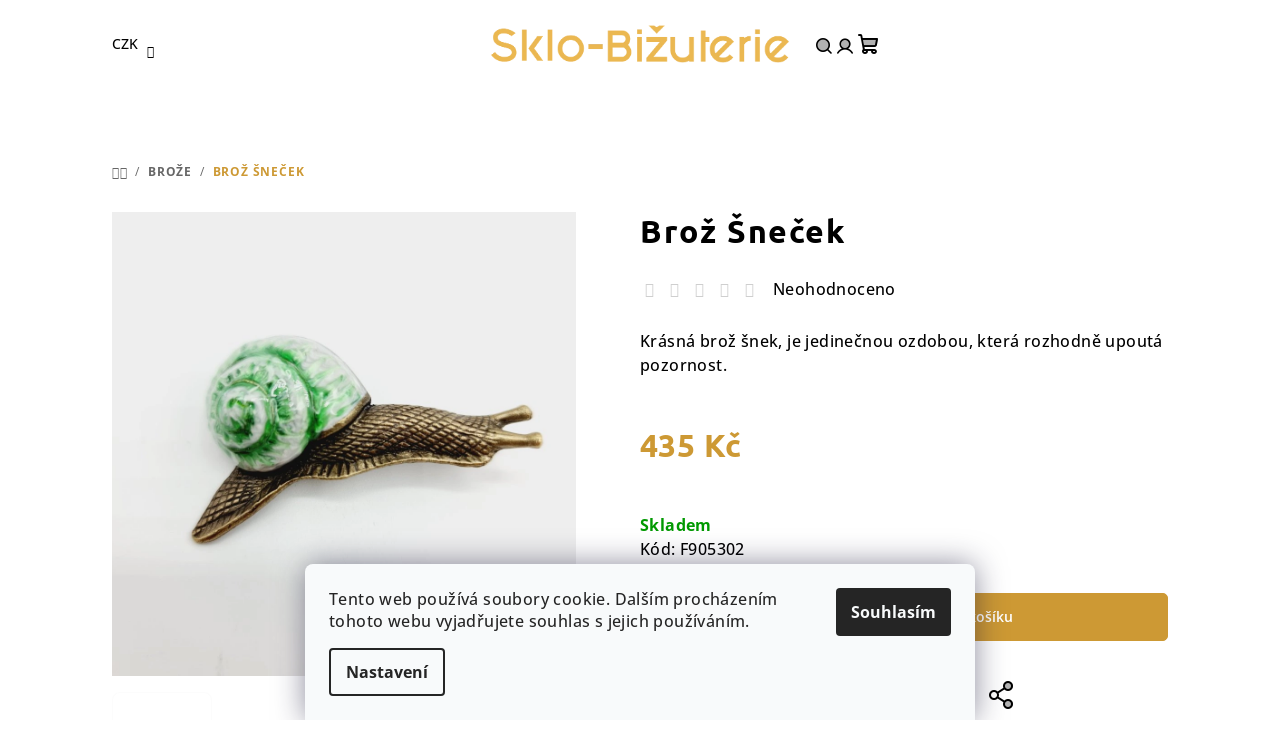

--- FILE ---
content_type: text/html; charset=utf-8
request_url: https://www.sklo-bizuterie.cz/broz-snecek/
body_size: 35898
content:
<!doctype html><html lang="cs" dir="ltr" class="header-background-light external-fonts-loaded"><head><meta charset="utf-8" /><meta name="viewport" content="width=device-width,initial-scale=1" /><title>Brož Šneček - Sklo &amp; Bižuterie CZ</title><link rel="preconnect" href="https://cdn.myshoptet.com" /><link rel="dns-prefetch" href="https://cdn.myshoptet.com" /><link rel="preload" href="https://cdn.myshoptet.com/prj/dist/master/cms/libs/jquery/jquery-1.11.3.min.js" as="script" /><link href="https://cdn.myshoptet.com/prj/dist/master/cms/templates/frontend_templates/shared/css/font-face/open-sans.css" rel="stylesheet"><link href="https://cdn.myshoptet.com/prj/dist/master/cms/templates/frontend_templates/shared/css/font-face/ubuntu.css" rel="stylesheet"><link href="https://cdn.myshoptet.com/prj/dist/master/shop/dist/font-shoptet-14.css.d90e56d0dd782c13aabd.css" rel="stylesheet"><script>
dataLayer = [];
dataLayer.push({'shoptet' : {
    "pageId": 733,
    "pageType": "productDetail",
    "currency": "CZK",
    "currencyInfo": {
        "decimalSeparator": ",",
        "exchangeRate": 1,
        "priceDecimalPlaces": 2,
        "symbol": "K\u010d",
        "symbolLeft": 0,
        "thousandSeparator": " "
    },
    "language": "cs",
    "projectId": 188626,
    "product": {
        "id": 13495,
        "guid": "ae747f7e-835a-11eb-9dba-0cc47a6c9370",
        "hasVariants": false,
        "codes": [
            {
                "code": "F905302"
            }
        ],
        "code": "F905302",
        "name": "Bro\u017e \u0160ne\u010dek",
        "appendix": "",
        "weight": 0,
        "manufacturerGuid": "1EF53329758B634AB5BBDA0BA3DED3EE",
        "currentCategory": "Bro\u017ee",
        "currentCategoryGuid": "78401e93-daac-11e7-8216-002590dad85e",
        "defaultCategory": "Bro\u017ee",
        "defaultCategoryGuid": "78401e93-daac-11e7-8216-002590dad85e",
        "currency": "CZK",
        "priceWithVat": 435
    },
    "stocks": [
        {
            "id": "ext",
            "title": "Sklad",
            "isDeliveryPoint": 0,
            "visibleOnEshop": 1
        }
    ],
    "cartInfo": {
        "id": null,
        "freeShipping": false,
        "freeShippingFrom": 1000,
        "leftToFreeGift": {
            "formattedPrice": "0 K\u010d",
            "priceLeft": 0
        },
        "freeGift": false,
        "leftToFreeShipping": {
            "priceLeft": 1000,
            "dependOnRegion": 0,
            "formattedPrice": "1 000 K\u010d"
        },
        "discountCoupon": [],
        "getNoBillingShippingPrice": {
            "withoutVat": 0,
            "vat": 0,
            "withVat": 0
        },
        "cartItems": [],
        "taxMode": "ORDINARY"
    },
    "cart": [],
    "customer": {
        "priceRatio": 1,
        "priceListId": 1,
        "groupId": null,
        "registered": false,
        "mainAccount": false
    }
}});
dataLayer.push({'cookie_consent' : {
    "marketing": "denied",
    "analytics": "denied"
}});
document.addEventListener('DOMContentLoaded', function() {
    shoptet.consent.onAccept(function(agreements) {
        if (agreements.length == 0) {
            return;
        }
        dataLayer.push({
            'cookie_consent' : {
                'marketing' : (agreements.includes(shoptet.config.cookiesConsentOptPersonalisation)
                    ? 'granted' : 'denied'),
                'analytics': (agreements.includes(shoptet.config.cookiesConsentOptAnalytics)
                    ? 'granted' : 'denied')
            },
            'event': 'cookie_consent'
        });
    });
});
</script>

<!-- Google Tag Manager -->
<script>(function(w,d,s,l,i){w[l]=w[l]||[];w[l].push({'gtm.start':
new Date().getTime(),event:'gtm.js'});var f=d.getElementsByTagName(s)[0],
j=d.createElement(s),dl=l!='dataLayer'?'&l='+l:'';j.async=true;j.src=
'https://www.googletagmanager.com/gtm.js?id='+i+dl;f.parentNode.insertBefore(j,f);
})(window,document,'script','dataLayer','GTM-MGCP34DF');</script>
<!-- End Google Tag Manager -->

<meta property="og:type" content="website"><meta property="og:site_name" content="sklo-bizuterie.cz"><meta property="og:url" content="https://www.sklo-bizuterie.cz/broz-snecek/"><meta property="og:title" content="Brož Šneček - Sklo &amp; Bižuterie CZ"><meta name="author" content="Sklo &amp; Bižuterie CZ"><meta name="web_author" content="Shoptet.cz"><meta name="dcterms.rightsHolder" content="www.sklo-bizuterie.cz"><meta name="robots" content="index,follow"><meta property="og:image" content="https://cdn.myshoptet.com/usr/www.sklo-bizuterie.cz/user/shop/big/13495_f905302broz-snecek.jpg?66dc7915"><meta property="og:description" content="F905302,Brož Šneček,šnek, snail, hutní sklo, české sklo, mohutné, pro radost, dekorace, zajímavé, sklo, skleněný šnek, dárek ,pozdrav z Česka, české sklo, těžké, originální dárek modro-zelený, modrý, zelený, modrá, zelená, s fleky, flek, blue, green"><meta name="description" content="F905302,Brož Šneček,šnek, snail, hutní sklo, české sklo, mohutné, pro radost, dekorace, zajímavé, sklo, skleněný šnek, dárek ,pozdrav z Česka, české sklo, těžké, originální dárek modro-zelený, modrý, zelený, modrá, zelená, s fleky, flek, blue, green"><meta name="google-site-verification" content="rIaRGbgmm7SXukdFMebVckcECsLWyaP3hU7QVikp2jQ"><meta property="product:price:amount" content="435"><meta property="product:price:currency" content="CZK"><style>:root {--color-primary: #ffffff;--color-primary-h: 0;--color-primary-s: 0%;--color-primary-l: 100%;--color-primary-hover: #fcfcfc;--color-primary-hover-h: 0;--color-primary-hover-s: 0%;--color-primary-hover-l: 99%;--color-secondary: #cd9934;--color-secondary-h: 40;--color-secondary-s: 60%;--color-secondary-l: 50%;--color-secondary-hover: #EBB851;--color-secondary-hover-h: 40;--color-secondary-hover-s: 79%;--color-secondary-hover-l: 62%;--color-tertiary: #fcfcfc;--color-tertiary-h: 0;--color-tertiary-s: 0%;--color-tertiary-l: 99%;--color-tertiary-hover: #000000;--color-tertiary-hover-h: 0;--color-tertiary-hover-s: 0%;--color-tertiary-hover-l: 0%;--color-header-background: #FFFFFF;--template-font: "Open Sans";--template-headings-font: "Ubuntu";--header-background-url: url("[data-uri]");--cookies-notice-background: #F8FAFB;--cookies-notice-color: #252525;--cookies-notice-button-hover: #27263f;--cookies-notice-link-hover: #3b3a5f;--templates-update-management-preview-mode-content: "Náhled aktualizací šablony je aktivní pro váš prohlížeč."}</style>
    
    <link href="https://cdn.myshoptet.com/prj/dist/master/shop/dist/main-14.less.f13ec5b6682f50e72e8c.css" rel="stylesheet" />
        
    <script>var shoptet = shoptet || {};</script>
    <script src="https://cdn.myshoptet.com/prj/dist/master/shop/dist/main-3g-header.js.05f199e7fd2450312de2.js"></script>
<!-- User include --><!-- api 427(81) html code header -->
<link rel="stylesheet" href="https://cdn.myshoptet.com/usr/api2.dklab.cz/user/documents/_doplnky/instagram/188626/9/188626_9.css" type="text/css" /><style>
        :root {
            --dklab-instagram-header-color: #000000;  
            --dklab-instagram-header-background: #DDDDDD;  
            --dklab-instagram-font-weight: 700;
            --dklab-instagram-font-size: 180%;
            --dklab-instagram-logoUrl: url(https://cdn.myshoptet.com/usr/api2.dklab.cz/user/documents/_doplnky/instagram/img/logo-duha.png); 
            --dklab-instagram-logo-size-width: 40px;
            --dklab-instagram-logo-size-height: 40px;                        
            --dklab-instagram-hover-content: 0;                        
            --dklab-instagram-padding: 0px;                        
            --dklab-instagram-border-color: #888888;
            
        }
        </style>
<!-- api 491(143) html code header -->
<link rel="stylesheet" href="https://cdn.myshoptet.com/usr/api2.dklab.cz/user/documents/_doplnky/doprava/188626/32/188626_32.css" type="text/css" /><style>
        :root {
            --dklab-background-color: #F6F6F6;
            --dklab-foreground-color: #CD9934;
            --dklab-transport-background-color: #F6F6F6;
            --dklab-transport-foreground-color: #CD9934;
            --dklab-gift-background-color: #000000;
            --dklab-gift-foreground-color: #FFFFFF;
        }</style>
<!-- api 1238(856) html code header -->
<link rel="stylesheet" href="https://cdn.myshoptet.com/usr/shoptet.tomashlad.eu/user/documents/extras/wide-web/styles.min.css?v9999">
<script>
    var shoptetakWideWebSettings={"useContentSize":true,"useBiggerText":false,"useBiggerVisitingText":false,"contentSizeValue":"85%","textSizeValue":"1px","addonActivation":true};

    var body=document.getElementsByTagName("body")[0];

    const rootWideWeb = document.documentElement;

    if ( shoptetakWideWebSettings.useContentSize) {
        rootWideWeb.setAttribute("container-change", "true");
        rootWideWeb.style.setProperty('--container-size', shoptetakWideWebSettings.contentSizeValue);
    }
    if (shoptetakWideWebSettings.useBiggerText) {
        rootWideWeb.setAttribute("bigger-text", shoptetakWideWebSettings.textSizeValue);
    }

    if (shoptetakWideWebSettings.useBiggerVisitingText) {
        rootWideWeb.setAttribute("text-change", "true");
    }

    cookie = key=>((new RegExp((key || '=')+'=(.*?); ','gm')).exec(document.cookie+'; ') ||['',null])[1];

    if (cookie('textSize') !== null) {
        function getTextCookie(number) {
            if (cookie('textSize') === ''+number+'px') {
                rootWideWeb.setAttribute("bigger-user-text", ''+number+'px');
            }
        }

        getTextCookie('0');
        getTextCookie('1');
        getTextCookie('2');
        getTextCookie('3');
        getTextCookie('4');
        getTextCookie('5');
    }
</script>


<!-- api 1517(1128) html code header -->
<!-- Shop The Look file location --><script src='https://api.klubus.cz/shoptet/addons/shop-the-look/data/188626/frontend/content-data.js?v=1765798203'></script>
<!-- api 1556(1155) html code header -->
<script>
    var shoptetakCopyDisableSettings={"rightClick":false,"textCopy":true,"imgCopy":true,"adminDisable":false,"productsTitlesDisable":false,"categoryDisable":false,"pagesDisable":false,"urlAddressOne":"","urlAddressTwo":"","urlAddressThree":"","urlAddressFour":"","urlAddressFive":""};

    const rootCopy = document.documentElement;
</script>

<!-- service 427(81) html code header -->
<link rel="stylesheet" href="https://cdn.myshoptet.com/usr/api2.dklab.cz/user/documents/_doplnky/instagram/font/instagramplus.css" type="text/css" />

<!-- service 1238(856) html code header -->
<style>
html:not([bigger-user-text="0px"]) .p-detail-tabs h1 {
  font-size: 1em !important;
}
</style>
<!-- service 1472(1086) html code header -->
<link rel="stylesheet" href="https://cdn.myshoptet.com/usr/apollo.jakubtursky.sk/user/documents/assets/sipky/main.css?v=19">
<!-- service 1517(1128) html code header -->
<link rel="stylesheet" href="https://cdn.myshoptet.com/addons/janklubus/shoptet-shop-the-look-frontend/styles.header.min.css?3dab94f698d04dd6c54f27e213cd1ae626ead247">
<!-- service 1540(1150) html code header -->
<link rel="stylesheet" href="https://cdn.myshoptet.com/usr/apollo.jakubtursky.sk/user/documents/assets/tlacitka/main.css?v=36">
<!-- service 1556(1155) html code header -->
<link rel="stylesheet" href="https://cdn.myshoptet.com/usr/shoptet.tomashlad.eu/user/documents/extras/copy-disable/screen.css?v=7">
<!-- service 409(63) html code header -->
<style>
#filters h4{cursor:pointer;}[class~=slider-wrapper],[class~=filter-section]{padding-left:0;}#filters h4{padding-left:13.5pt;}[class~=filter-section],[class~=slider-wrapper]{padding-bottom:0 !important;}#filters h4:before{position:absolute;}#filters h4:before{left:0;}[class~=filter-section],[class~=slider-wrapper]{padding-right:0;}#filters h4{padding-bottom:9pt;}#filters h4{padding-right:13.5pt;}#filters > .slider-wrapper,[class~=slider-wrapper] > div,.filter-sections form,[class~=slider-wrapper][class~=filter-section] > div,.razeni > form{display:none;}#filters h4:before,#filters .otevreny h4:before{content:"\e911";}#filters h4{padding-top:9pt;}[class~=filter-section],[class~=slider-wrapper]{padding-top:0 !important;}[class~=filter-section]{border-top-width:0 !important;}[class~=filter-section]{border-top-style:none !important;}[class~=filter-section]{border-top-color:currentColor !important;}#filters .otevreny h4:before,#filters h4:before{font-family:shoptet;}#filters h4{position:relative;}#filters h4{margin-left:0 !important;}[class~=filter-section]{border-image:none !important;}#filters h4{margin-bottom:0 !important;}#filters h4{margin-right:0 !important;}#filters h4{margin-top:0 !important;}#filters h4{border-top-width:.0625pc;}#filters h4{border-top-style:solid;}#filters h4{border-top-color:#e0e0e0;}[class~=slider-wrapper]{max-width:none;}[class~=otevreny] form,.slider-wrapper.otevreny > div,[class~=slider-wrapper][class~=otevreny] > div,.otevreny form{display:block;}#filters h4{border-image:none;}[class~=param-filter-top]{margin-bottom:.9375pc;}[class~=otevreny] form{margin-bottom:15pt;}[class~=slider-wrapper]{color:inherit;}#filters .otevreny h4:before{-webkit-transform:rotate(180deg);}[class~=slider-wrapper],#filters h4:before{background:none;}#filters h4:before{-webkit-transform:rotate(90deg);}#filters h4:before{-moz-transform:rotate(90deg);}[class~=param-filter-top] form{display:block !important;}#filters h4:before{-o-transform:rotate(90deg);}#filters h4:before{-ms-transform:rotate(90deg);}#filters h4:before{transform:rotate(90deg);}#filters h4:before{font-size:.104166667in;}#filters .otevreny h4:before{-moz-transform:rotate(180deg);}#filters .otevreny h4:before{-o-transform:rotate(180deg);}#filters h4:before{top:36%;}#filters .otevreny h4:before{-ms-transform:rotate(180deg);}#filters h4:before{height:auto;}#filters h4:before{width:auto;}#filters .otevreny h4:before{transform:rotate(180deg);}
@media screen and (max-width: 767px) {
.param-filter-top{padding-top: 15px;}
}
#content .filters-wrapper > div:first-of-type, #footer .filters-wrapper > div:first-of-type {text-align: left;}
.template-11.one-column-body .content .filter-sections{padding-top: 15px; padding-bottom: 15px;}
</style>
<!-- service 417(71) html code header -->
<style>
@media screen and (max-width: 767px) {
body.sticky-mobile:not(.paxio-merkur):not(.venus) .dropdown {display: none !important;}
body.sticky-mobile:not(.paxio-merkur):not(.venus) .languagesMenu{right: 98px; position: absolute;}
body.sticky-mobile:not(.paxio-merkur):not(.venus) .languagesMenu .caret{display: none !important;}
body.sticky-mobile:not(.paxio-merkur):not(.venus) .languagesMenu.open .languagesMenu__content {display: block;right: 0;left: auto;}
.template-12 #header .site-name {max-width: 40% !important;}
}
@media screen and (-ms-high-contrast: active), (-ms-high-contrast: none) {
.template-12 #header {position: fixed; width: 100%;}
.template-12 #content-wrapper.content-wrapper{padding-top: 80px;}
}
.sticky-mobile #header-image{display: none;}
@media screen and (max-width: 640px) {
.template-04.sticky-mobile #header-cart{position: fixed;top: 3px;right: 92px;}
.template-04.sticky-mobile #header-cart::before {font-size: 32px;}
.template-04.sticky-mobile #header-cart strong{display: none;}
}
@media screen and (min-width: 641px) {
.dklabGarnet #main-wrapper {overflow: visible !important;}
}
.dklabGarnet.sticky-mobile #logo img {top: 0 !important;}
@media screen and (min-width: 768px){
.top-navigation-bar .site-name {display: none;}
}
/*NOVÁ VERZE MOBILNÍ HLAVIČKY*/
@media screen and (max-width: 767px){
.scrolled-down body:not(.ordering-process):not(.search-window-visible) .top-navigation-bar {transform: none !important;}
.scrolled-down body:not(.ordering-process):not(.search-window-visible) #header .site-name {transform: none !important;}
.scrolled-down body:not(.ordering-process):not(.search-window-visible) #header .cart-count {transform: none !important;}
.scrolled-down #header {transform: none !important;}

body.template-11.mobile-header-version-1:not(.paxio-merkur):not(.venus) .top-navigation-bar .site-name{display: none !important;}
body.template-11.mobile-header-version-1:not(.paxio-merkur):not(.venus) #header .cart-count {top: -39px !important;position: absolute !important;}
.template-11.sticky-mobile.mobile-header-version-1 .responsive-tools > a[data-target="search"] {visibility: visible;}
.template-12.mobile-header-version-1 #header{position: fixed !important;}
.template-09.mobile-header-version-1.sticky-mobile .top-nav .subnav-left {visibility: visible;}
}

/*Disco*/
@media screen and (min-width: 768px){
.template-13:not(.jupiter) #header, .template-14 #header{position: sticky;top: 0;z-index: 8;}
.template-14.search-window-visible #header{z-index: 9999;}
body.navigation-hovered::before {z-index: 7;}
/*
.template-13 .top-navigation-bar{z-index: 10000;}
.template-13 .popup-widget {z-index: 10001;}
*/
.scrolled .template-13 #header, .scrolled .template-14 #header{box-shadow: 0 2px 10px rgba(0,0,0,0.1);}
.search-focused::before{z-index: 8;}
.top-navigation-bar{z-index: 9;position: relative;}
.paxio-merkur.top-navigation-menu-visible #header .search-form .form-control {z-index: 1;}
.paxio-merkur.top-navigation-menu-visible .search-form::before {z-index: 1;}
.scrolled .popup-widget.cart-widget {position: fixed;top: 68px !important;}

/* MERKUR */
.paxio-merkur.sticky-mobile.template-11 #oblibeneBtn{line-height: 70px !important;}
}


/* VENUS */
@media screen and (min-width: 768px){
.venus.sticky-mobile:not(.ordering-process) #header {position: fixed !important;width: 100%;transform: none !important;translate: none !important;box-shadow: 0 2px 10px rgba(0,0,0,0.1);visibility: visible !important;opacity: 1 !important;}
.venus.sticky-mobile:not(.ordering-process) .overall-wrapper{padding-top: 160px;}
.venus.sticky-mobile.type-index:not(.ordering-process) .overall-wrapper{padding-top: 85px;}
.venus.sticky-mobile:not(.ordering-process) #content-wrapper.content-wrapper {padding-top: 0 !important;}
}
@media screen and (max-width: 767px){
.template-14 .top-navigation-bar > .site-name{display: none !important;}
.template-14 #header .header-top .header-top-wrapper .site-name{margin: 0;}
}
/* JUPITER */
@media screen and (max-width: 767px){
.scrolled-down body.jupiter:not(.ordering-process):not(.search-window-visible) #header .site-name {-webkit-transform: translateX(-50%) !important;transform: translateX(-50%) !important;}
}
@media screen and (min-width: 768px){
.jupiter.sticky-header #header::after{display: none;}
.jupiter.sticky-header #header{position: fixed; top: 0; width: 100%;z-index: 99;}
.jupiter.sticky-header.ordering-process #header{position: relative;}
.jupiter.sticky-header .overall-wrapper{padding-top: 182px;}
.jupiter.sticky-header.ordering-process .overall-wrapper{padding-top: 0;}
.jupiter.sticky-header #header .header-top {height: 80px;}
}
</style>
<!-- service 1108(732) html code header -->
<style>
.faq-item label::before{display: none !important;}
.faq-item label + div{display: none;}
.faq-item input:checked + label + div{display: block;padding: 0 20px;}
.faq-item{border: 1px solid #dadada;margin-bottom: 12px;}
.faq-item label{margin: 0 !important;cursor: pointer;padding: 16px 52px 16px 20px !important;width: 100%;color: #222 !important;background-color: #fff;font-size: 20px;position: relative !important;display: inline-block;}
.faq-item:hover{box-shadow: 0 0 10px rgba(0,0,0,0.1);}
.faq-item label::after{content: "\e911" !important;font-family: shoptet !important;right: 20px;position: absolute !important;line-height: 1 !important;font-size: 14px !important;top: 50% !important;margin-top: -8px;-webkit-transform: rotate(180deg) !important;transform: rotate(180deg) !important;background: none !important;color: #222 !important;left: auto !important;}
.faq-item input:checked + label::after{-webkit-transform: rotate(0deg) !important;transform: rotate(0deg) !important;}
.faq-item:not(.not-last){margin-bottom: 12px;}
.faq-item input{display: none;}

body.template-04 .faq-item label::after {content: "\e620" !important;}
</style>
<!-- service 1709(1293) html code header -->
<style>
.shkRecapImgExtension {
    float: left;
    width: 50px;
    margin-right: 6px;
    margin-bottom: 2px;
}
.shkRecapImgExtension:not(:nth-of-type(1)) {
  display: none;
}

@media only screen and (max-width: 1200px) and (min-width: 992px) {
    .shkRecapImgExtension {
        width: 38px;
    }
    .template-13 .shkRecapImgExtension {
        margin-right: 0;
        margin-bottom: 5px;
        width: 100%;
    }
}
@media only screen and (max-width: 360px) {
	.shkRecapImgExtension {
        width: 38px;
    }
}
.template-08 #checkout-recapitulation a,
.template-06 #checkout-recapitulation a {
	display: inline;
}
@media only screen and (max-width: 760px) and (min-width: 640px) {
	.template-08 .shkRecapImgExtension {
		margin-right: 0;
        margin-bottom: 5px;
        width: 100%;
	}
  .template-08 #checkout-recapitulation a {
  	display: inline-block;
  }
}

@media only screen and (max-width: 992px) and (min-width: 640px) {
    .template-05 .shkRecapImgExtension,
    .template-04 .shkRecapImgExtension {
        width: 38px;
    }
}
</style>
<!-- project html code header -->
<style>

/* Oprava výpisu podkategorií v příspěvcích */
.seo-subcategories {
    padding-bottom: 0px !important;
    padding-top: 0px !important;
    display: flex;
    flex-wrap: wrap;
    align-items: center;
    margin: 0 -6px 36px -6px;
    padding: 26px 0;
    position: relative;
}

.seo-subcategories li {
    list-style: none;
    flex: 0 0 16.66%; /* Šířka pro 6 položek vedle sebe */
    padding: 6px;
}

.seo-subcategories.with-image li a {
    display: flex;
    align-items: center;
}

.seo-subcategories.with-image li a .image {
    text-align: center;
}

.seo-subcategories.with-image li a .text {
    padding-left: 5px;
    flex-grow: 0;
    text-align: left;
    display: inline-block;
    overflow: hidden;
    text-overflow: ellipsis;
}

.seo-subcategories li a {
    box-shadow: none;
    position: relative;
    display: flex;
    align-items: center;
    height: 88px;
    padding: 12px;
    font-weight: 500;
    color: #24242E;
    border: 1px solid #e4e4e4;
    text-decoration: none !important;
}

.seo-subcategories li a:hover {
    border-color: #00a8ee !important;
} /* Zde se mění barva po najetí myší */

@media (min-width: 1024px) {
    .seo-subcategories li {
        flex: 0 0 16.66%; /* 6 položek na větších obrazovkách */
    }
    .seo-subcategories li a {
        height: 70px !important;
    }
    .seo-subcategories.with-image li a .image {
        width: 55px !important;
    }
    .seo-subcategories.with-image li a .text {
        width: auto !important;
    }
}

@media (max-width: 1024px) and (min-width: 768px) {
    .seo-subcategories li {
        flex: 0 0 25%; /* 4 položky na středně velkých obrazovkách */
    }
}

@media (max-width: 768px) {
    .seo-subcategories.with-image li a .image {
        width: 30% !important;
    }
    .seo-subcategories li {
        flex: 0 0 50%; /* 2 položky na menších obrazovkách */
        padding: 4px;
    }
    .seo-subcategories li a {
        height: 73px;
    }
}

.seo-subcategories li a .text {
    max-height: 62px;
    overflow: hidden;
    line-height: 20px;
    font-size: 14px;
    font-weight: bold;
}


@media (min-width: 992px) {
    .overall-wrapper {
        display: block !important;
    }
}

.contact-box {
        padding-top: 10px; !important;
}

@media (min-width: 768px) {
    .p-detail-inner .p-price-wrapper .price-final {
        font-size: 32px; !important;
    }
}

@media screen and (min-width: 768px) {
    .template-13:not(.jupiter) #header, .template-14 #header {
        position: static; !important;
    }
}

@media (min-width: 768px) {
    .h1, h1 {
        font-size: 40px; !important;
    }

@media (min-width: 768px) {
    .navigation-in>ul>li.ext>ul>li>div>a {
        font-size: 15px; !important;
        }
}

@media (min-width: 1200px) {
    #checkoutSidebar .cart-content, .checkout-box-wrapper, .ordering-process .co-box, .summary-wrapper {
        padding: 0px;
    }
}

@media (min-width: 768px) {
    .navigation-in>ul>li.ext>ul>li>a img {
        display: block; !important;
        height: auto; !important;
        max-height: 90px; !important;
        max-width: 90px; !important;
    }
}

.carousel {
    margin-bottom: 0; !important;
    width: 100%; !important;
    max-width: fit-content; !important;
    margin-left: auto; !important;
    margin-right: auto; !important;
}

.carousel-control.right {
    background-image: linear-gradient(90deg, transparent 0, rgb(0 0 0 / 20%)) !important;
}

.carousel-control.left {
    background-image: linear-gradient(-90deg, transparent 0, rgb(0 0 0 / 20%)) !important;
}

.sidebar {
    border-radius: 8px; !important;
}
.btn.btn-default, a.btn.btn-default {
    background-color: var(--color-secondary); !important;
    border-color: var(--color-secondary); !important;
    color: #fff;
}


.btn.btn-default:hover, a.btn.btn-default:hover {
    background-color: var(--color-secondary-hover); !important;
}

.sidebar-inner {
    border-style: none; !important;
}

.navigation-in ul li a b {
    font-weight: 800;
}

.products-block>div .p .p-in .p-bottom>div .prices .price-final strong {
    font-weight: 500;
    font-size: larger; !important;
}

#google_translate_container {
    display: flex;
    justify-content: flex-end;
    padding: 1px;
}

.goog-te-gadget{font-size: 19px !important;}
.goog-te-gadget-simple{background-color: transparent !important; border: none !important;;}
.goog-te-gadget-icon{display:none !important;}

.latest-contribution.latest-contribution-discussion {
    display: none; !important;
}

</style>
<style>
:root {
/* Nastavenie štýlov, farieb*/
--product-button-border-radius: 5px;
--product-button-classic-BG: #EBB851;
--product-button-classic-BG-hover: #cd9934;
--product-button-classic-color: #ffffff;
--product-button-detail-BG: #EBB851;
--product-button-detail-BG-hover: #cd9934;
--product-button-detail-color: #ffffff;
}
</style>
<style>
.welcome h1{
text-align:center
}
.homepage-box.welcome-wrapper {
margin-bottom: 5px;
padding-top: 20px;
padding-bottom: 5px;
}
.homepage-box {
padding-top: 5px;
padding-bottom: 5px;
background-color: #ffffff;
border-bottom-style: none;
border-top-style: none;
}
</style>

<style>
.faq-item {
    margin-bottom: 15px;
    position: relative;
    border-radius: 10px;
    border: 1px solid #CD9934;
    padding: 15px;
}
.faq-item label + div {
    padding-bottom: 10px;
}
.faq-wrapper {
    margin-bottom: 30px;
    width: auto;
    margin-top: 30px;
}
.btn.btn-conversion, a.btn.btn-conversion, .btn-conversion, .btn.btn-default.btn{
		border-radius: var(--product-button-border-radius);
}
.form-control, select {
    border-radius: var(--product-button-border-radius);
}

.dklab-delivery-box {
		display:none !important;
}

.shp-tabs-row .shp-tabs-holder ul.shp-tabs li.shp-tab {
    margin-right: 4px;
    visibility: hidden;
}

h1.site-name {
    width: 50%;
}

.navigation-buttons {
    width: 40%;
}

</style>

<div id="google_translate_container">
        <div id="google_translate_element"></div>
    </div>
    <span>
        <script type="text/javascript">
            //<![CDATA[
            function googleTranslateElementInit() {
                new google.translate.TranslateElement({
                    pageLanguage: 'cz', 
                    includedLanguages: 'en,sk,pl', 
                    autoDisplay: false,
                    layout: google.translate.TranslateElement.InlineLayout.SIMPLE
                }, 'google_translate_element');
            }
            //]]>
        </script>
        <script src="//translate.google.com/translate_a/element.js?cb=googleTranslateElementInit"></script>
    </span>

<!-- /User include --><link rel="shortcut icon" href="/favicon.ico" type="image/x-icon" /><link rel="canonical" href="https://www.sklo-bizuterie.cz/broz-snecek/" />    <script>
        var _hwq = _hwq || [];
        _hwq.push(['setKey', 'A6A6026FE37660398198F550F60CDF6A']);
        _hwq.push(['setTopPos', '20']);
        _hwq.push(['showWidget', '21']);
        (function() {
            var ho = document.createElement('script');
            ho.src = 'https://cz.im9.cz/direct/i/gjs.php?n=wdgt&sak=A6A6026FE37660398198F550F60CDF6A';
            var s = document.getElementsByTagName('script')[0]; s.parentNode.insertBefore(ho, s);
        })();
    </script>
<style>/* custom background */@media (min-width: 992px) {body {background-position: top center;background-repeat: no-repeat;background-attachment: fixed;}}</style>    <!-- Global site tag (gtag.js) - Google Analytics -->
    <script async src="https://www.googletagmanager.com/gtag/js?id=17730137131"></script>
    <script>
        
        window.dataLayer = window.dataLayer || [];
        function gtag(){dataLayer.push(arguments);}
        

                    console.debug('default consent data');

            gtag('consent', 'default', {"ad_storage":"denied","analytics_storage":"denied","ad_user_data":"denied","ad_personalization":"denied","wait_for_update":500});
            dataLayer.push({
                'event': 'default_consent'
            });
        
        gtag('js', new Date());

        
                gtag('config', 'G-XG120B2X78', {"groups":"GA4","send_page_view":false,"content_group":"productDetail","currency":"CZK","page_language":"cs"});
        
                gtag('config', 'AW-817058696');
        
                gtag('config', 'AW-17730137131');
        
        
        
        
                    gtag('event', 'page_view', {"send_to":"GA4","page_language":"cs","content_group":"productDetail","currency":"CZK"});
        
                gtag('set', 'currency', 'CZK');

        gtag('event', 'view_item', {
            "send_to": "UA",
            "items": [
                {
                    "id": "F905302",
                    "name": "Bro\u017e \u0160ne\u010dek",
                    "category": "Bro\u017ee",
                                        "brand": "SkloBi\u017euterie-F",
                                                            "price": 359.5
                }
            ]
        });
        
        
        
        
        
                    gtag('event', 'view_item', {"send_to":"GA4","page_language":"cs","content_group":"productDetail","value":359.5,"currency":"CZK","items":[{"item_id":"F905302","item_name":"Bro\u017e \u0160ne\u010dek","item_brand":"SkloBi\u017euterie-F","item_category":"Bro\u017ee","price":359.5,"quantity":1,"index":0}]});
        
        
        
        
        
        
        
        document.addEventListener('DOMContentLoaded', function() {
            if (typeof shoptet.tracking !== 'undefined') {
                for (var id in shoptet.tracking.bannersList) {
                    gtag('event', 'view_promotion', {
                        "send_to": "UA",
                        "promotions": [
                            {
                                "id": shoptet.tracking.bannersList[id].id,
                                "name": shoptet.tracking.bannersList[id].name,
                                "position": shoptet.tracking.bannersList[id].position
                            }
                        ]
                    });
                }
            }

            shoptet.consent.onAccept(function(agreements) {
                if (agreements.length !== 0) {
                    console.debug('gtag consent accept');
                    var gtagConsentPayload =  {
                        'ad_storage': agreements.includes(shoptet.config.cookiesConsentOptPersonalisation)
                            ? 'granted' : 'denied',
                        'analytics_storage': agreements.includes(shoptet.config.cookiesConsentOptAnalytics)
                            ? 'granted' : 'denied',
                                                                                                'ad_user_data': agreements.includes(shoptet.config.cookiesConsentOptPersonalisation)
                            ? 'granted' : 'denied',
                        'ad_personalization': agreements.includes(shoptet.config.cookiesConsentOptPersonalisation)
                            ? 'granted' : 'denied',
                        };
                    console.debug('update consent data', gtagConsentPayload);
                    gtag('consent', 'update', gtagConsentPayload);
                    dataLayer.push(
                        { 'event': 'update_consent' }
                    );
                }
            });
        });
    </script>
<script>
    (function(t, r, a, c, k, i, n, g) { t['ROIDataObject'] = k;
    t[k]=t[k]||function(){ (t[k].q=t[k].q||[]).push(arguments) },t[k].c=i;n=r.createElement(a),
    g=r.getElementsByTagName(a)[0];n.async=1;n.src=c;g.parentNode.insertBefore(n,g)
    })(window, document, 'script', '//www.heureka.cz/ocm/sdk.js?source=shoptet&version=2&page=product_detail', 'heureka', 'cz');

    heureka('set_user_consent', 0);
</script>
</head><body class="desktop id-733 in-broze template-14 type-product type-detail one-column-body columns-mobile-2 columns-4 smart-labels-active ums_forms_redesign--off ums_a11y_category_page--on ums_discussion_rating_forms--off ums_flags_display_unification--off ums_a11y_login--off mobile-header-version-0"><noscript>
    <style>
        #header {
            padding-top: 0;
            position: relative !important;
            top: 0;
        }
        .header-navigation {
            position: relative !important;
        }
        .overall-wrapper {
            margin: 0 !important;
        }
        body:not(.ready) {
            visibility: visible !important;
        }
    </style>
    <div class="no-javascript">
        <div class="no-javascript__title">Musíte změnit nastavení vašeho prohlížeče</div>
        <div class="no-javascript__text">Podívejte se na: <a href="https://www.google.com/support/bin/answer.py?answer=23852">Jak povolit JavaScript ve vašem prohlížeči</a>.</div>
        <div class="no-javascript__text">Pokud používáte software na blokování reklam, může být nutné povolit JavaScript z této stránky.</div>
        <div class="no-javascript__text">Děkujeme.</div>
    </div>
</noscript>

        <div id="fb-root"></div>
        <script>
            window.fbAsyncInit = function() {
                FB.init({
//                    appId            : 'your-app-id',
                    autoLogAppEvents : true,
                    xfbml            : true,
                    version          : 'v19.0'
                });
            };
        </script>
        <script async defer crossorigin="anonymous" src="https://connect.facebook.net/cs_CZ/sdk.js"></script>
<!-- Google Tag Manager (noscript) -->
<noscript><iframe src="https://www.googletagmanager.com/ns.html?id=GTM-MGCP34DF"
height="0" width="0" style="display:none;visibility:hidden"></iframe></noscript>
<!-- End Google Tag Manager (noscript) -->

    <div class="siteCookies siteCookies--bottom siteCookies--light js-siteCookies" role="dialog" data-testid="cookiesPopup" data-nosnippet>
        <div class="siteCookies__form">
            <div class="siteCookies__content">
                <div class="siteCookies__text">
                    Tento web používá soubory cookie. Dalším procházením tohoto webu vyjadřujete souhlas s jejich používáním.
                </div>
                <p class="siteCookies__links">
                    <button class="siteCookies__link js-cookies-settings" aria-label="Nastavení cookies" data-testid="cookiesSettings">Nastavení</button>
                </p>
            </div>
            <div class="siteCookies__buttonWrap">
                                <button class="siteCookies__button js-cookiesConsentSubmit" value="all" aria-label="Přijmout cookies" data-testid="buttonCookiesAccept">Souhlasím</button>
            </div>
        </div>
        <script>
            document.addEventListener("DOMContentLoaded", () => {
                const siteCookies = document.querySelector('.js-siteCookies');
                document.addEventListener("scroll", shoptet.common.throttle(() => {
                    const st = document.documentElement.scrollTop;
                    if (st > 1) {
                        siteCookies.classList.add('siteCookies--scrolled');
                    } else {
                        siteCookies.classList.remove('siteCookies--scrolled');
                    }
                }, 100));
            });
        </script>
    </div>
<a href="#content" class="skip-link sr-only">Přejít na obsah</a><div class="overall-wrapper"><header id="header">
        <div class="header-top">
            <div class="container navigation-wrapper header-top-wrapper">
                <div class="navigation-tools">
                        <div class="dropdown">
        <span>Ceny v:</span>
        <button id="topNavigationDropdown" type="button" data-toggle="dropdown" aria-haspopup="true" aria-expanded="false">
            CZK
            <span class="caret"></span>
        </button>
        <ul class="dropdown-menu" aria-labelledby="topNavigationDropdown"><li><a href="/action/Currency/changeCurrency/?currencyCode=CZK" rel="nofollow">CZK</a></li><li><a href="/action/Currency/changeCurrency/?currencyCode=EUR" rel="nofollow">EUR</a></li></ul>
    </div>
                </div>
                <div class="site-name"><a href="/" data-testid="linkWebsiteLogo"><img src="https://cdn.myshoptet.com/usr/www.sklo-bizuterie.cz/user/logos/logo_-_nove2cccc.png" alt="Sklo &amp; Bižuterie CZ" fetchpriority="low" /></a></div>                <div class="navigation-buttons">
                    <a href="#" class="toggle-window" data-target="search" data-testid="linkSearchIcon"><i class="icon-search"></i><span class="sr-only">Hledat</span></a>
                                                                                                                                            <a href="/login/?backTo=%2Fbroz-snecek%2F" class="top-nav-button top-nav-button-login login toggle-window" data-target="login" data-testid="signin" rel="nofollow"><i class="icon-login"></i><span class="sr-only">Přihlášení</span></a>
                                                                                                                                
    <a href="/kosik/" class="btn btn-icon toggle-window cart-count" data-target="cart" data-testid="headerCart" rel="nofollow" aria-haspopup="dialog" aria-expanded="false" aria-controls="cart-widget">
        <span class="icon-cart"></span>
                <span class="sr-only">Nákupní košík</span>
        
    
            </a>
                    <a href="#" class="toggle-window" data-target="navigation" data-testid="hamburgerMenu"></a>
                </div>
                <div class="user-action">
                                            <div class="user-action-in"><div class="user-action-login popup-widget login-widget"><div class="popup-widget-inner"><h2 id="loginHeading">Přihlášení k vašemu účtu</h2><div id="customerLogin"><form action="/action/Customer/Login/" method="post" id="formLoginIncluded" class="csrf-enabled formLogin" data-testid="formLogin"><input type="hidden" name="referer" value="" /><div class="form-group"><div class="input-wrapper email js-validated-element-wrapper no-label"><input type="email" name="email" class="form-control" autofocus placeholder="E-mailová adresa (např. jan@novak.cz)" data-testid="inputEmail" autocomplete="email" required /></div></div><div class="form-group"><div class="input-wrapper password js-validated-element-wrapper no-label"><input type="password" name="password" class="form-control" placeholder="Heslo" data-testid="inputPassword" autocomplete="current-password" required /><span class="no-display">Nemůžete vyplnit toto pole</span><input type="text" name="surname" value="" class="no-display" /></div></div><div class="form-group"><div class="login-wrapper"><button type="submit" class="btn btn-secondary btn-text btn-login" data-testid="buttonSubmit">Přihlásit se</button><div class="password-helper"><a href="/registrace/" data-testid="signup" rel="nofollow">Nová registrace</a><a href="/klient/zapomenute-heslo/" rel="nofollow">Zapomenuté heslo</a></div></div></div></form>
</div></div></div>
    <div id="cart-widget" class="user-action-cart popup-widget cart-widget loader-wrapper" data-testid="popupCartWidget" role="dialog" aria-hidden="true">
        <div class="popup-widget-inner cart-widget-inner place-cart-here">
            <div class="loader-overlay">
                <div class="loader"></div>
            </div>
        </div>
    </div>

    <div class="user-action-search popup-widget search-widget search stay-open" itemscope itemtype="https://schema.org/WebSite" data-testid="searchWidget">
        <span href="#" class="search-widget-close toggle-window" data-target="search" data-testid="linkSearchIcon"></span>
        <meta itemprop="headline" content="Brože"/><meta itemprop="url" content="https://www.sklo-bizuterie.cz"/><meta itemprop="text" content="F905302,Brož Šneček,šnek, snail, hutní sklo, české sklo, mohutné, pro radost, dekorace, zajímavé, sklo, skleněný šnek, dárek ,pozdrav z Česka, české sklo, těžké, originální dárek modro-zelený, modrý, zelený, modrá, zelená, s fleky, flek, blue, green"/>        <form action="/action/ProductSearch/prepareString/" method="post"
    id="formSearchForm" class="search-form compact-form js-search-main"
    itemprop="potentialAction" itemscope itemtype="https://schema.org/SearchAction" data-testid="searchForm">
    <fieldset>
        <meta itemprop="target"
            content="https://www.sklo-bizuterie.cz/vyhledavani/?string={string}"/>
        <input type="hidden" name="language" value="cs"/>
        
    <span class="search-form-input-group">
        
    <span class="search-input-icon" aria-hidden="true"></span>

<input
    type="search"
    name="string"
        class="query-input form-control search-input js-search-input"
    placeholder="Napište, co hledáte"
    autocomplete="off"
    required
    itemprop="query-input"
    aria-label="Vyhledávání"
    data-testid="searchInput"
>
        <button type="submit" class="btn btn-default search-button" data-testid="searchBtn">Hledat</button>
    </span>

    </fieldset>
</form>
    </div>
</div>
                                    </div>
            </div>
        </div>
        <div class="header-bottom">
            <div class="navigation-wrapper header-bottom-wrapper">
                <nav id="navigation" aria-label="Hlavní menu" data-collapsible="true"><div class="navigation-in menu"><ul class="menu-level-1" role="menubar" data-testid="headerMenuItems"><li class="menu-item-1082 ext" role="none"><a href="/akce/" data-testid="headerMenuItem" role="menuitem" aria-haspopup="true" aria-expanded="false"><b>Akce</b><span class="submenu-arrow"></span></a><ul class="menu-level-2" aria-label="Akce" tabindex="-1" role="menu"><li class="menu-item-1097" role="none"><a href="/stribrne-nahrdelniky/" class="menu-image" data-testid="headerMenuItem" tabindex="-1" aria-hidden="true"><img src="data:image/svg+xml,%3Csvg%20width%3D%22140%22%20height%3D%22100%22%20xmlns%3D%22http%3A%2F%2Fwww.w3.org%2F2000%2Fsvg%22%3E%3C%2Fsvg%3E" alt="" aria-hidden="true" width="140" height="100"  data-src="https://cdn.myshoptet.com/usr/www.sklo-bizuterie.cz/user/categories/thumb/datov___zdroj_2_4x.png" fetchpriority="low" /></a><div><a href="/stribrne-nahrdelniky/" data-testid="headerMenuItem" role="menuitem"><span>Stříbrné náhrdelníky</span></a>
                        </div></li><li class="menu-item-1088" role="none"><a href="/nausnice-5/" class="menu-image" data-testid="headerMenuItem" tabindex="-1" aria-hidden="true"><img src="data:image/svg+xml,%3Csvg%20width%3D%22140%22%20height%3D%22100%22%20xmlns%3D%22http%3A%2F%2Fwww.w3.org%2F2000%2Fsvg%22%3E%3C%2Fsvg%3E" alt="" aria-hidden="true" width="140" height="100"  data-src="https://cdn.myshoptet.com/usr/www.sklo-bizuterie.cz/user/categories/thumb/datov___zdroj_4_4x.png" fetchpriority="low" /></a><div><a href="/nausnice-5/" data-testid="headerMenuItem" role="menuitem"><span>Stříbrné náušnice</span></a>
                        </div></li><li class="menu-item-1100" role="none"><a href="/stribrne-naramky/" class="menu-image" data-testid="headerMenuItem" tabindex="-1" aria-hidden="true"><img src="data:image/svg+xml,%3Csvg%20width%3D%22140%22%20height%3D%22100%22%20xmlns%3D%22http%3A%2F%2Fwww.w3.org%2F2000%2Fsvg%22%3E%3C%2Fsvg%3E" alt="" aria-hidden="true" width="140" height="100"  data-src="https://cdn.myshoptet.com/usr/www.sklo-bizuterie.cz/user/categories/thumb/datov___zdroj_5_4x.png" fetchpriority="low" /></a><div><a href="/stribrne-naramky/" data-testid="headerMenuItem" role="menuitem"><span>Stříbrné náramky</span></a>
                        </div></li><li class="menu-item-1091" role="none"><a href="/prsteny-4/" class="menu-image" data-testid="headerMenuItem" tabindex="-1" aria-hidden="true"><img src="data:image/svg+xml,%3Csvg%20width%3D%22140%22%20height%3D%22100%22%20xmlns%3D%22http%3A%2F%2Fwww.w3.org%2F2000%2Fsvg%22%3E%3C%2Fsvg%3E" alt="" aria-hidden="true" width="140" height="100"  data-src="https://cdn.myshoptet.com/usr/www.sklo-bizuterie.cz/user/categories/thumb/datov___zdroj_6_4x.png" fetchpriority="low" /></a><div><a href="/prsteny-4/" data-testid="headerMenuItem" role="menuitem"><span>Stříbrné prsteny</span></a>
                        </div></li><li class="menu-item-1085" role="none"><a href="/privesky/" class="menu-image" data-testid="headerMenuItem" tabindex="-1" aria-hidden="true"><img src="data:image/svg+xml,%3Csvg%20width%3D%22140%22%20height%3D%22100%22%20xmlns%3D%22http%3A%2F%2Fwww.w3.org%2F2000%2Fsvg%22%3E%3C%2Fsvg%3E" alt="" aria-hidden="true" width="140" height="100"  data-src="https://cdn.myshoptet.com/usr/www.sklo-bizuterie.cz/user/categories/thumb/datov___zdroj_7_4x.png" fetchpriority="low" /></a><div><a href="/privesky/" data-testid="headerMenuItem" role="menuitem"><span>Stříbrné přívěsky</span></a>
                        </div></li></ul></li>
<li class="menu-item-757 ext" role="none"><a href="/stribrne-sperky/" data-testid="headerMenuItem" role="menuitem" aria-haspopup="true" aria-expanded="false"><b>Stříbrné šperky</b><span class="submenu-arrow"></span></a><ul class="menu-level-2" aria-label="Stříbrné šperky" tabindex="-1" role="menu"><li class="menu-item-808" role="none"><a href="/nahrdelniky-2/" class="menu-image" data-testid="headerMenuItem" tabindex="-1" aria-hidden="true"><img src="data:image/svg+xml,%3Csvg%20width%3D%22140%22%20height%3D%22100%22%20xmlns%3D%22http%3A%2F%2Fwww.w3.org%2F2000%2Fsvg%22%3E%3C%2Fsvg%3E" alt="" aria-hidden="true" width="140" height="100"  data-src="https://cdn.myshoptet.com/usr/www.sklo-bizuterie.cz/user/categories/thumb/datov___zdroj_2_4xb.png" fetchpriority="low" /></a><div><a href="/nahrdelniky-2/" data-testid="headerMenuItem" role="menuitem"><span>Náhrdelníky</span></a>
                        </div></li><li class="menu-item-811" role="none"><a href="/nausnice-2/" class="menu-image" data-testid="headerMenuItem" tabindex="-1" aria-hidden="true"><img src="data:image/svg+xml,%3Csvg%20width%3D%22140%22%20height%3D%22100%22%20xmlns%3D%22http%3A%2F%2Fwww.w3.org%2F2000%2Fsvg%22%3E%3C%2Fsvg%3E" alt="" aria-hidden="true" width="140" height="100"  data-src="https://cdn.myshoptet.com/usr/www.sklo-bizuterie.cz/user/categories/thumb/datov___zdroj_4_4x-2.png" fetchpriority="low" /></a><div><a href="/nausnice-2/" data-testid="headerMenuItem" role="menuitem"><span>Náušnice</span></a>
                        </div></li><li class="menu-item-814" role="none"><a href="/naramky-2/" class="menu-image" data-testid="headerMenuItem" tabindex="-1" aria-hidden="true"><img src="data:image/svg+xml,%3Csvg%20width%3D%22140%22%20height%3D%22100%22%20xmlns%3D%22http%3A%2F%2Fwww.w3.org%2F2000%2Fsvg%22%3E%3C%2Fsvg%3E" alt="" aria-hidden="true" width="140" height="100"  data-src="https://cdn.myshoptet.com/usr/www.sklo-bizuterie.cz/user/categories/thumb/datov___zdroj_5_4x-2.png" fetchpriority="low" /></a><div><a href="/naramky-2/" data-testid="headerMenuItem" role="menuitem"><span>Náramky</span></a>
                        </div></li><li class="menu-item-817" role="none"><a href="/prsteny-2/" class="menu-image" data-testid="headerMenuItem" tabindex="-1" aria-hidden="true"><img src="data:image/svg+xml,%3Csvg%20width%3D%22140%22%20height%3D%22100%22%20xmlns%3D%22http%3A%2F%2Fwww.w3.org%2F2000%2Fsvg%22%3E%3C%2Fsvg%3E" alt="" aria-hidden="true" width="140" height="100"  data-src="https://cdn.myshoptet.com/usr/www.sklo-bizuterie.cz/user/categories/thumb/datov___zdroj_6_4x-2.png" fetchpriority="low" /></a><div><a href="/prsteny-2/" data-testid="headerMenuItem" role="menuitem"><span>Prsteny</span></a>
                        </div></li><li class="menu-item-1017" role="none"><a href="/stribrne-soupravy/" class="menu-image" data-testid="headerMenuItem" tabindex="-1" aria-hidden="true"><img src="data:image/svg+xml,%3Csvg%20width%3D%22140%22%20height%3D%22100%22%20xmlns%3D%22http%3A%2F%2Fwww.w3.org%2F2000%2Fsvg%22%3E%3C%2Fsvg%3E" alt="" aria-hidden="true" width="140" height="100"  data-src="https://cdn.myshoptet.com/usr/www.sklo-bizuterie.cz/user/categories/thumb/datov___zdroj_10_4x-1.png" fetchpriority="low" /></a><div><a href="/stribrne-soupravy/" data-testid="headerMenuItem" role="menuitem"><span>Stříbrné soupravy</span></a>
                        </div></li><li class="menu-item-826" role="none"><a href="/stribrne-privesky/" class="menu-image" data-testid="headerMenuItem" tabindex="-1" aria-hidden="true"><img src="data:image/svg+xml,%3Csvg%20width%3D%22140%22%20height%3D%22100%22%20xmlns%3D%22http%3A%2F%2Fwww.w3.org%2F2000%2Fsvg%22%3E%3C%2Fsvg%3E" alt="" aria-hidden="true" width="140" height="100"  data-src="https://cdn.myshoptet.com/usr/www.sklo-bizuterie.cz/user/categories/thumb/datov___zdroj_7_4x-1.png" fetchpriority="low" /></a><div><a href="/stribrne-privesky/" data-testid="headerMenuItem" role="menuitem"><span>Stříbrné přívěsky</span></a>
                        </div></li><li class="menu-item-1111" role="none"><a href="/detske-sperky/" class="menu-image" data-testid="headerMenuItem" tabindex="-1" aria-hidden="true"><img src="data:image/svg+xml,%3Csvg%20width%3D%22140%22%20height%3D%22100%22%20xmlns%3D%22http%3A%2F%2Fwww.w3.org%2F2000%2Fsvg%22%3E%3C%2Fsvg%3E" alt="" aria-hidden="true" width="140" height="100"  data-src="https://cdn.myshoptet.com/prj/dist/master/cms/templates/frontend_templates/00/img/folder.svg" fetchpriority="low" /></a><div><a href="/detske-sperky/" data-testid="headerMenuItem" role="menuitem"><span>Dětské šperky</span></a>
                        </div></li></ul></li>
<li class="menu-item-742 ext" role="none"><a href="/ceska-bizuterie/" data-testid="headerMenuItem" role="menuitem" aria-haspopup="true" aria-expanded="false"><b>Česká bižuterie</b><span class="submenu-arrow"></span></a><ul class="menu-level-2" aria-label="Česká bižuterie" tabindex="-1" role="menu"><li class="menu-item-718" role="none"><a href="/nahrdelniky/" class="menu-image" data-testid="headerMenuItem" tabindex="-1" aria-hidden="true"><img src="data:image/svg+xml,%3Csvg%20width%3D%22140%22%20height%3D%22100%22%20xmlns%3D%22http%3A%2F%2Fwww.w3.org%2F2000%2Fsvg%22%3E%3C%2Fsvg%3E" alt="" aria-hidden="true" width="140" height="100"  data-src="https://cdn.myshoptet.com/usr/www.sklo-bizuterie.cz/user/categories/thumb/datov___zdroj_2_4x-1.png" fetchpriority="low" /></a><div><a href="/nahrdelniky/" data-testid="headerMenuItem" role="menuitem"><span>Náhrdelníky</span></a>
                        </div></li><li class="menu-item-721" role="none"><a href="/nausnice/" class="menu-image" data-testid="headerMenuItem" tabindex="-1" aria-hidden="true"><img src="data:image/svg+xml,%3Csvg%20width%3D%22140%22%20height%3D%22100%22%20xmlns%3D%22http%3A%2F%2Fwww.w3.org%2F2000%2Fsvg%22%3E%3C%2Fsvg%3E" alt="" aria-hidden="true" width="140" height="100"  data-src="https://cdn.myshoptet.com/usr/www.sklo-bizuterie.cz/user/categories/thumb/datov___zdroj_4_4x-1.png" fetchpriority="low" /></a><div><a href="/nausnice/" data-testid="headerMenuItem" role="menuitem"><span>Náušnice</span></a>
                        </div></li><li class="menu-item-727 has-third-level" role="none"><a href="/naramky/" class="menu-image" data-testid="headerMenuItem" tabindex="-1" aria-hidden="true"><img src="data:image/svg+xml,%3Csvg%20width%3D%22140%22%20height%3D%22100%22%20xmlns%3D%22http%3A%2F%2Fwww.w3.org%2F2000%2Fsvg%22%3E%3C%2Fsvg%3E" alt="" aria-hidden="true" width="140" height="100"  data-src="https://cdn.myshoptet.com/usr/www.sklo-bizuterie.cz/user/categories/thumb/datov___zdroj_5_4x-1.png" fetchpriority="low" /></a><div><a href="/naramky/" data-testid="headerMenuItem" role="menuitem"><span>Náramky</span></a>
                                                    <ul class="menu-level-3" role="menu">
                                                                    <li class="menu-item-1073" role="none">
                                        <a href="/mineralni-naramky/" data-testid="headerMenuItem" role="menuitem">
                                            Minerální náramky</a>                                    </li>
                                                            </ul>
                        </div></li><li class="menu-item-730" role="none"><a href="/prsteny/" class="menu-image" data-testid="headerMenuItem" tabindex="-1" aria-hidden="true"><img src="data:image/svg+xml,%3Csvg%20width%3D%22140%22%20height%3D%22100%22%20xmlns%3D%22http%3A%2F%2Fwww.w3.org%2F2000%2Fsvg%22%3E%3C%2Fsvg%3E" alt="" aria-hidden="true" width="140" height="100"  data-src="https://cdn.myshoptet.com/usr/www.sklo-bizuterie.cz/user/categories/thumb/datov___zdroj_6_4x-1.png" fetchpriority="low" /></a><div><a href="/prsteny/" data-testid="headerMenuItem" role="menuitem"><span>Prsteny</span></a>
                        </div></li><li class="menu-item-724" role="none"><a href="/bizuterni-soupravy/" class="menu-image" data-testid="headerMenuItem" tabindex="-1" aria-hidden="true"><img src="data:image/svg+xml,%3Csvg%20width%3D%22140%22%20height%3D%22100%22%20xmlns%3D%22http%3A%2F%2Fwww.w3.org%2F2000%2Fsvg%22%3E%3C%2Fsvg%3E" alt="" aria-hidden="true" width="140" height="100"  data-src="https://cdn.myshoptet.com/usr/www.sklo-bizuterie.cz/user/categories/thumb/datov___zdroj_10_4x.png" fetchpriority="low" /></a><div><a href="/bizuterni-soupravy/" data-testid="headerMenuItem" role="menuitem"><span>Bižuterní soupravy</span></a>
                        </div></li><li class="menu-item-805" role="none"><a href="/formalni-doplnky/" class="menu-image" data-testid="headerMenuItem" tabindex="-1" aria-hidden="true"><img src="data:image/svg+xml,%3Csvg%20width%3D%22140%22%20height%3D%22100%22%20xmlns%3D%22http%3A%2F%2Fwww.w3.org%2F2000%2Fsvg%22%3E%3C%2Fsvg%3E" alt="" aria-hidden="true" width="140" height="100"  data-src="https://cdn.myshoptet.com/usr/www.sklo-bizuterie.cz/user/categories/thumb/datov___zdroj_11_4x.png" fetchpriority="low" /></a><div><a href="/formalni-doplnky/" data-testid="headerMenuItem" role="menuitem"><span>Formální doplňky</span></a>
                        </div></li><li class="menu-item-1034" role="none"><a href="/retizky-na-nohu/" class="menu-image" data-testid="headerMenuItem" tabindex="-1" aria-hidden="true"><img src="data:image/svg+xml,%3Csvg%20width%3D%22140%22%20height%3D%22100%22%20xmlns%3D%22http%3A%2F%2Fwww.w3.org%2F2000%2Fsvg%22%3E%3C%2Fsvg%3E" alt="" aria-hidden="true" width="140" height="100"  data-src="https://cdn.myshoptet.com/usr/www.sklo-bizuterie.cz/user/categories/thumb/datov___zdroj_12_4x.png" fetchpriority="low" /></a><div><a href="/retizky-na-nohu/" data-testid="headerMenuItem" role="menuitem"><span>Řetízky na nohu</span></a>
                        </div></li><li class="menu-item-1117" role="none"><a href="/detske-sperky-2/" class="menu-image" data-testid="headerMenuItem" tabindex="-1" aria-hidden="true"><img src="data:image/svg+xml,%3Csvg%20width%3D%22140%22%20height%3D%22100%22%20xmlns%3D%22http%3A%2F%2Fwww.w3.org%2F2000%2Fsvg%22%3E%3C%2Fsvg%3E" alt="" aria-hidden="true" width="140" height="100"  data-src="https://cdn.myshoptet.com/prj/dist/master/cms/templates/frontend_templates/00/img/folder.svg" fetchpriority="low" /></a><div><a href="/detske-sperky-2/" data-testid="headerMenuItem" role="menuitem"><span>Dětské šperky</span></a>
                        </div></li></ul></li>
<li class="menu-item-733" role="none"><a href="/broze/" class="active" data-testid="headerMenuItem" role="menuitem" aria-expanded="false"><b>Brože</b></a></li>
<li class="menu-item-1046 ext" role="none"><a href="/ocelove-sperky/" data-testid="headerMenuItem" role="menuitem" aria-haspopup="true" aria-expanded="false"><b>Ocelové šperky</b><span class="submenu-arrow"></span></a><ul class="menu-level-2" aria-label="Ocelové šperky" tabindex="-1" role="menu"><li class="menu-item-1049" role="none"><a href="/nahrdelniky-3/" class="menu-image" data-testid="headerMenuItem" tabindex="-1" aria-hidden="true"><img src="data:image/svg+xml,%3Csvg%20width%3D%22140%22%20height%3D%22100%22%20xmlns%3D%22http%3A%2F%2Fwww.w3.org%2F2000%2Fsvg%22%3E%3C%2Fsvg%3E" alt="" aria-hidden="true" width="140" height="100"  data-src="https://cdn.myshoptet.com/usr/www.sklo-bizuterie.cz/user/categories/thumb/datov___zdroj_2_4x-3.png" fetchpriority="low" /></a><div><a href="/nahrdelniky-3/" data-testid="headerMenuItem" role="menuitem"><span>Náhrdelníky</span></a>
                        </div></li><li class="menu-item-1052" role="none"><a href="/nausnice-3/" class="menu-image" data-testid="headerMenuItem" tabindex="-1" aria-hidden="true"><img src="data:image/svg+xml,%3Csvg%20width%3D%22140%22%20height%3D%22100%22%20xmlns%3D%22http%3A%2F%2Fwww.w3.org%2F2000%2Fsvg%22%3E%3C%2Fsvg%3E" alt="" aria-hidden="true" width="140" height="100"  data-src="https://cdn.myshoptet.com/usr/www.sklo-bizuterie.cz/user/categories/thumb/datov___zdroj_4_4x-3.png" fetchpriority="low" /></a><div><a href="/nausnice-3/" data-testid="headerMenuItem" role="menuitem"><span>Náušnice</span></a>
                        </div></li><li class="menu-item-1061" role="none"><a href="/naramky-3/" class="menu-image" data-testid="headerMenuItem" tabindex="-1" aria-hidden="true"><img src="data:image/svg+xml,%3Csvg%20width%3D%22140%22%20height%3D%22100%22%20xmlns%3D%22http%3A%2F%2Fwww.w3.org%2F2000%2Fsvg%22%3E%3C%2Fsvg%3E" alt="" aria-hidden="true" width="140" height="100"  data-src="https://cdn.myshoptet.com/usr/www.sklo-bizuterie.cz/user/categories/thumb/datov___zdroj_5_4x-3.png" fetchpriority="low" /></a><div><a href="/naramky-3/" data-testid="headerMenuItem" role="menuitem"><span>Náramky</span></a>
                        </div></li><li class="menu-item-1055" role="none"><a href="/prsteny-3/" class="menu-image" data-testid="headerMenuItem" tabindex="-1" aria-hidden="true"><img src="data:image/svg+xml,%3Csvg%20width%3D%22140%22%20height%3D%22100%22%20xmlns%3D%22http%3A%2F%2Fwww.w3.org%2F2000%2Fsvg%22%3E%3C%2Fsvg%3E" alt="" aria-hidden="true" width="140" height="100"  data-src="https://cdn.myshoptet.com/usr/www.sklo-bizuterie.cz/user/categories/thumb/datov___zdroj_6_4x-3.png" fetchpriority="low" /></a><div><a href="/prsteny-3/" data-testid="headerMenuItem" role="menuitem"><span>Prsteny</span></a>
                        </div></li><li class="menu-item-1058" role="none"><a href="/snubni-prsteny/" class="menu-image" data-testid="headerMenuItem" tabindex="-1" aria-hidden="true"><img src="data:image/svg+xml,%3Csvg%20width%3D%22140%22%20height%3D%22100%22%20xmlns%3D%22http%3A%2F%2Fwww.w3.org%2F2000%2Fsvg%22%3E%3C%2Fsvg%3E" alt="" aria-hidden="true" width="140" height="100"  data-src="https://cdn.myshoptet.com/usr/www.sklo-bizuterie.cz/user/categories/thumb/datov___zdroj_8_4x.png" fetchpriority="low" /></a><div><a href="/snubni-prsteny/" data-testid="headerMenuItem" role="menuitem"><span>Snubní prsteny</span></a>
                        </div></li></ul></li>
<li class="menu-item-1028 ext" role="none"><a href="/ceske-sklo/" data-testid="headerMenuItem" role="menuitem" aria-haspopup="true" aria-expanded="false"><b>České sklo</b><span class="submenu-arrow"></span></a><ul class="menu-level-2" aria-label="České sklo" tabindex="-1" role="menu"><li class="menu-item-829 has-third-level" role="none"><a href="/napojove-sklo/" class="menu-image" data-testid="headerMenuItem" tabindex="-1" aria-hidden="true"><img src="data:image/svg+xml,%3Csvg%20width%3D%22140%22%20height%3D%22100%22%20xmlns%3D%22http%3A%2F%2Fwww.w3.org%2F2000%2Fsvg%22%3E%3C%2Fsvg%3E" alt="" aria-hidden="true" width="140" height="100"  data-src="https://cdn.myshoptet.com/usr/www.sklo-bizuterie.cz/user/categories/thumb/menu_icons_n__pojov___sklo.png" fetchpriority="low" /></a><div><a href="/napojove-sklo/" data-testid="headerMenuItem" role="menuitem"><span>Nápojové sklo</span></a>
                                                    <ul class="menu-level-3" role="menu">
                                                                    <li class="menu-item-832" role="none">
                                        <a href="/sklenice-na-vino/" data-testid="headerMenuItem" role="menuitem">
                                            Sklenice na víno</a>                                    </li>
                                                                    <li class="menu-item-835" role="none">
                                        <a href="/sklenice-na-sekt/" data-testid="headerMenuItem" role="menuitem">
                                            Sklenice na sekt</a>                                    </li>
                                                                    <li class="menu-item-838" role="none">
                                        <a href="/sklenice-na-whisky/" data-testid="headerMenuItem" role="menuitem">
                                            Sklenice na whisky</a>                                    </li>
                                                                    <li class="menu-item-841" role="none">
                                        <a href="/sklenice-na-vodu/" data-testid="headerMenuItem" role="menuitem">
                                            Sklenice na vodu</a>                                    </li>
                                                                    <li class="menu-item-844" role="none">
                                        <a href="/sklenice-na-liker/" data-testid="headerMenuItem" role="menuitem">
                                            Sklenice na likér</a>                                    </li>
                                                                    <li class="menu-item-853" role="none">
                                        <a href="/sklenice-ostatni/" data-testid="headerMenuItem" role="menuitem">
                                            Sklenice ostatní</a>                                    </li>
                                                                    <li class="menu-item-766" role="none">
                                        <a href="/karafy-dzbany-lahve/" data-testid="headerMenuItem" role="menuitem">
                                            Karafy, džbány a lahve</a>                                    </li>
                                                                    <li class="menu-item-954" role="none">
                                        <a href="/napojove-sety/" data-testid="headerMenuItem" role="menuitem">
                                            Nápojové sety</a>                                    </li>
                                                            </ul>
                        </div></li><li class="menu-item-856 has-third-level" role="none"><a href="/dekorativni-sklo/" class="menu-image" data-testid="headerMenuItem" tabindex="-1" aria-hidden="true"><img src="data:image/svg+xml,%3Csvg%20width%3D%22140%22%20height%3D%22100%22%20xmlns%3D%22http%3A%2F%2Fwww.w3.org%2F2000%2Fsvg%22%3E%3C%2Fsvg%3E" alt="" aria-hidden="true" width="140" height="100"  data-src="https://cdn.myshoptet.com/usr/www.sklo-bizuterie.cz/user/categories/thumb/menu_icons_dekorativn___sklo.png" fetchpriority="low" /></a><div><a href="/dekorativni-sklo/" data-testid="headerMenuItem" role="menuitem"><span>Dekorativní sklo</span></a>
                                                    <ul class="menu-level-3" role="menu">
                                                                    <li class="menu-item-751" role="none">
                                        <a href="/vazy/" data-testid="headerMenuItem" role="menuitem">
                                            Vázy</a>                                    </li>
                                                                    <li class="menu-item-760" role="none">
                                        <a href="/misy-dozy/" data-testid="headerMenuItem" role="menuitem">
                                            Mísy, dózy a tácy</a>                                    </li>
                                                                    <li class="menu-item-862" role="none">
                                        <a href="/svicny/" data-testid="headerMenuItem" role="menuitem">
                                            Svícny</a>                                    </li>
                                                                    <li class="menu-item-871" role="none">
                                        <a href="/sklenene-figurky/" data-testid="headerMenuItem" role="menuitem">
                                            Skleněné figurky</a>                                    </li>
                                                                    <li class="menu-item-874" role="none">
                                        <a href="/sklenene-spiraly/" data-testid="headerMenuItem" role="menuitem">
                                            Skleněné spirály</a>                                    </li>
                                                                    <li class="menu-item-736" role="none">
                                        <a href="/sachy-kristalove/" data-testid="headerMenuItem" role="menuitem">
                                            Šachy křišťálové</a>                                    </li>
                                                                    <li class="menu-item-957" role="none">
                                        <a href="/sklenene-dekorace/" data-testid="headerMenuItem" role="menuitem">
                                            Skleněné dekorace</a>                                    </li>
                                                            </ul>
                        </div></li><li class="menu-item-796 has-third-level" role="none"><a href="/hutni-sklo/" class="menu-image" data-testid="headerMenuItem" tabindex="-1" aria-hidden="true"><img src="data:image/svg+xml,%3Csvg%20width%3D%22140%22%20height%3D%22100%22%20xmlns%3D%22http%3A%2F%2Fwww.w3.org%2F2000%2Fsvg%22%3E%3C%2Fsvg%3E" alt="" aria-hidden="true" width="140" height="100"  data-src="https://cdn.myshoptet.com/usr/www.sklo-bizuterie.cz/user/categories/thumb/menu_icons_hutn___sklo.png" fetchpriority="low" /></a><div><a href="/hutni-sklo/" data-testid="headerMenuItem" role="menuitem"><span>Hutní sklo</span></a>
                                                    <ul class="menu-level-3" role="menu">
                                                                    <li class="menu-item-877" role="none">
                                        <a href="/sloni/" data-testid="headerMenuItem" role="menuitem">
                                            Sloni</a>                                    </li>
                                                                    <li class="menu-item-880" role="none">
                                        <a href="/ptaci/" data-testid="headerMenuItem" role="menuitem">
                                            Ptáci</a>                                    </li>
                                                                    <li class="menu-item-883" role="none">
                                        <a href="/ryby/" data-testid="headerMenuItem" role="menuitem">
                                            Ryby</a>                                    </li>
                                                                    <li class="menu-item-886" role="none">
                                        <a href="/sneci/" data-testid="headerMenuItem" role="menuitem">
                                            Šneci</a>                                    </li>
                                                                    <li class="menu-item-889" role="none">
                                        <a href="/kone-a-byci/" data-testid="headerMenuItem" role="menuitem">
                                            Koně a býci</a>                                    </li>
                                                                    <li class="menu-item-892" role="none">
                                        <a href="/kocky/" data-testid="headerMenuItem" role="menuitem">
                                            Kočky</a>                                    </li>
                                                                    <li class="menu-item-898" role="none">
                                        <a href="/ostatni-3/" data-testid="headerMenuItem" role="menuitem">
                                            Ostatní</a>                                    </li>
                                                            </ul>
                        </div></li></ul></li>
<li class="menu-item-1011" role="none"><a href="/hodiny/" data-testid="headerMenuItem" role="menuitem" aria-expanded="false"><b>Hodiny</b></a></li>
<li class="menu-item-1108" role="none"><a href="/informace-pro-vas/" data-testid="headerMenuItem" role="menuitem" aria-expanded="false"><b>Informace pro Vás</b></a></li>
</ul></div><span class="navigation-close"></span></nav><div class="menu-helper" data-testid="hamburgerMenu"><span>Více</span></div>
            </div>
        </div>
    </header><!-- / header -->

    

<div id="content-wrapper" class="container content-wrapper">
    
                                <div class="breadcrumbs navigation-home-icon-wrapper" itemscope itemtype="https://schema.org/BreadcrumbList">
                                                                            <span id="navigation-first" data-basetitle="Sklo &amp; Bižuterie CZ" itemprop="itemListElement" itemscope itemtype="https://schema.org/ListItem">
                <a href="/" itemprop="item" class="navigation-home-icon"><span class="sr-only" itemprop="name">Domů</span></a>
                <span class="navigation-bullet">/</span>
                <meta itemprop="position" content="1" />
            </span>
                                <span id="navigation-1" itemprop="itemListElement" itemscope itemtype="https://schema.org/ListItem">
                <a href="/broze/" itemprop="item" data-testid="breadcrumbsSecondLevel"><span itemprop="name">Brože</span></a>
                <span class="navigation-bullet">/</span>
                <meta itemprop="position" content="2" />
            </span>
                                            <span id="navigation-2" itemprop="itemListElement" itemscope itemtype="https://schema.org/ListItem" data-testid="breadcrumbsLastLevel">
                <meta itemprop="item" content="https://www.sklo-bizuterie.cz/broz-snecek/" />
                <meta itemprop="position" content="3" />
                <span itemprop="name" data-title="Brož Šneček">Brož Šneček <span class="appendix"></span></span>
            </span>
            </div>
            
    <div class="content-wrapper-in">
                <main id="content" class="content wide">
                            
<div class="p-detail" itemscope itemtype="https://schema.org/Product">

    
    <meta itemprop="name" content="Brož Šneček" />
    <meta itemprop="category" content="Úvodní stránka &gt; Brože &gt; Brož Šneček" />
    <meta itemprop="url" content="https://www.sklo-bizuterie.cz/broz-snecek/" />
    <meta itemprop="image" content="https://cdn.myshoptet.com/usr/www.sklo-bizuterie.cz/user/shop/big/13495_f905302broz-snecek.jpg?66dc7915" />
            <meta itemprop="description" content="Krásná brož šnek, je jedinečnou ozdobou, která rozhodně upoutá pozornost." />
                <span class="js-hidden" itemprop="manufacturer" itemscope itemtype="https://schema.org/Organization">
            <meta itemprop="name" content="SkloBižuterie-F" />
        </span>
        <span class="js-hidden" itemprop="brand" itemscope itemtype="https://schema.org/Brand">
            <meta itemprop="name" content="SkloBižuterie-F" />
        </span>
                            <meta itemprop="gtin13" content="F905302" />            
<div class="p-detail-inner">

    <div class="p-data-wrapper">

        <div class="p-detail-inner-header">
                        <h1>
                  Brož Šneček            </h1>
                        <div class="stars-wrapper">
            
<span class="stars star-list">
                                                <span class="star star-off show-tooltip is-active productRatingAction" data-productid="13495" data-score="1" title="    Hodnocení:
            Neohodnoceno    "></span>
                    
                                                <span class="star star-off show-tooltip is-active productRatingAction" data-productid="13495" data-score="2" title="    Hodnocení:
            Neohodnoceno    "></span>
                    
                                                <span class="star star-off show-tooltip is-active productRatingAction" data-productid="13495" data-score="3" title="    Hodnocení:
            Neohodnoceno    "></span>
                    
                                                <span class="star star-off show-tooltip is-active productRatingAction" data-productid="13495" data-score="4" title="    Hodnocení:
            Neohodnoceno    "></span>
                    
                                                <span class="star star-off show-tooltip is-active productRatingAction" data-productid="13495" data-score="5" title="    Hodnocení:
            Neohodnoceno    "></span>
                    
    </span>
            <span class="stars-label">
                                Neohodnoceno                    </span>
        </div>
            </div>

                    <div class="p-short-description" data-testid="productCardShortDescr">
                <p>Krásná brož šnek, je jedinečnou ozdobou, která rozhodně upoutá pozornost.</p>
            </div>
        
        <form action="/action/Cart/addCartItem/" method="post" id="product-detail-form" class="pr-action csrf-enabled" data-testid="formProduct">
            <meta itemprop="productID" content="13495" /><meta itemprop="identifier" content="ae747f7e-835a-11eb-9dba-0cc47a6c9370" /><meta itemprop="sku" content="F905302" /><span itemprop="offers" itemscope itemtype="https://schema.org/Offer"><link itemprop="availability" href="https://schema.org/InStock" /><meta itemprop="url" content="https://www.sklo-bizuterie.cz/broz-snecek/" /><meta itemprop="price" content="435.00" /><meta itemprop="priceCurrency" content="CZK" /><link itemprop="itemCondition" href="https://schema.org/NewCondition" /></span><input type="hidden" name="productId" value="13495" /><input type="hidden" name="priceId" value="13567" /><input type="hidden" name="language" value="cs" />

            <div class="p-variants-block">

                
                    
                    
                    
                    
                
            </div>

            <div class="buttons-wrapper cofidis-buttons-wrapper"></div>

            
                            <div class="p-price-wrapper">
                                                            <strong class="price-final" data-testid="productCardPrice">
            <span class="price-final-holder">
                435 Kč
    

        </span>
    </strong>
                                            <span class="price-measure">
                    
                        </span>
                    
                </div>
            
            <div class="detail-parameters">
                                    <div class="detail-parameter detail-parameter-availability">
                        <span class="availability-desc-label">Dostupnost:</span>
                        

    
    <span class="availability-label" style="color: #009901" data-testid="labelAvailability">
                    Skladem            </span>
    
                    </div>
                
                
                
                                    <div class="detail-parameter detail-parameter-product-code">
                        <span class="p-code-label row-header-label">Kód:</span>
                                                    <span>F905302</span>
                                            </div>
                            </div>

                                        
                            <div class="p-to-cart-block">
                        <div class="add-to-cart" data-testid="divAddToCart">
                
<span class="quantity">
    <span
        class="increase-tooltip js-increase-tooltip"
        data-trigger="manual"
        data-container="body"
        data-original-title="Není možné zakoupit více než 9999 ks."
        aria-hidden="true"
        role="tooltip"
        data-testid="tooltip">
    </span>

    <span
        class="decrease-tooltip js-decrease-tooltip"
        data-trigger="manual"
        data-container="body"
        data-original-title="Minimální množství, které lze zakoupit, je 1 ks."
        aria-hidden="true"
        role="tooltip"
        data-testid="tooltip">
    </span>
    <label>
        <input
            type="number"
            name="amount"
            value="1"
            class="amount"
            autocomplete="off"
            data-decimals="0"
                        step="1"
            min="1"
            max="9999"
            aria-label="Množství"
            data-testid="cartAmount"/>
    </label>

    <button
        class="increase"
        type="button"
        aria-label="Zvýšit množství o 1"
        data-testid="increase">
            <span class="increase__sign">&plus;</span>
    </button>

    <button
        class="decrease"
        type="button"
        aria-label="Snížit množství o 1"
        data-testid="decrease">
            <span class="decrease__sign">&minus;</span>
    </button>
</span>
                    
                <button type="submit" class="btn btn-conversion add-to-cart-button" data-testid="buttonAddToCart" aria-label="Do košíku Brož Šneček"><i class="icon-cart"></i>Do košíku</button>
            
            </div>
                </div>
            
        </form>

        
        

        <div class="buttons-wrapper social-buttons-wrapper">
            <div class="link-icons watchdog-active" data-testid="productDetailActionIcons">
    <a href="#" class="link-icon print" title="Tisknout produkt"><i class="icon-print"></i><span>Tisk</span></a>
    <a href="/broz-snecek:dotaz/" class="link-icon chat" title="Mluvit s prodejcem" rel="nofollow"><i class="icon-comment"></i><span>Zeptat se</span></a>
            <a href="/broz-snecek:hlidat-cenu/" class="link-icon watchdog" title="Hlídat cenu" rel="nofollow"><i class="icon-watchdog"></i><span>Hlídat</span></a>
                <a href="#" class="link-icon share js-share-buttons-trigger" title="Sdílet produkt"><i class="icon-share"></i><span>Sdílet</span></a>
    </div>
                <div class="social-buttons no-display">
                    <div class="facebook">
                <div
            data-layout="standard"
        class="fb-like"
        data-action="like"
        data-show-faces="false"
        data-share="false"
                        data-width="285"
        data-height="26"
    >
</div>

            </div>
                    <div class="twitter">
                <script>
        window.twttr = (function(d, s, id) {
            var js, fjs = d.getElementsByTagName(s)[0],
                t = window.twttr || {};
            if (d.getElementById(id)) return t;
            js = d.createElement(s);
            js.id = id;
            js.src = "https://platform.twitter.com/widgets.js";
            fjs.parentNode.insertBefore(js, fjs);
            t._e = [];
            t.ready = function(f) {
                t._e.push(f);
            };
            return t;
        }(document, "script", "twitter-wjs"));
        </script>

<a
    href="https://twitter.com/share"
    class="twitter-share-button"
        data-lang="cs"
    data-url="https://www.sklo-bizuterie.cz/broz-snecek/"
>Tweet</a>

            </div>
                                <div class="close-wrapper">
        <a href="#" class="close-after js-share-buttons-trigger" title="Sdílet produkt">Zavřít</a>
    </div>

            </div>
        </div>

    </div> 
    <div class="p-image-wrapper">

        <div class="p-detail-inner-header-mobile">
            <div class="h1">
                  Brož Šneček            </div>
                                    <div class="stars-wrapper">
            
<span class="stars star-list">
                                                <span class="star star-off show-tooltip is-active productRatingAction" data-productid="13495" data-score="1" title="    Hodnocení:
            Neohodnoceno    "></span>
                    
                                                <span class="star star-off show-tooltip is-active productRatingAction" data-productid="13495" data-score="2" title="    Hodnocení:
            Neohodnoceno    "></span>
                    
                                                <span class="star star-off show-tooltip is-active productRatingAction" data-productid="13495" data-score="3" title="    Hodnocení:
            Neohodnoceno    "></span>
                    
                                                <span class="star star-off show-tooltip is-active productRatingAction" data-productid="13495" data-score="4" title="    Hodnocení:
            Neohodnoceno    "></span>
                    
                                                <span class="star star-off show-tooltip is-active productRatingAction" data-productid="13495" data-score="5" title="    Hodnocení:
            Neohodnoceno    "></span>
                    
    </span>
            <span class="stars-label">
                                Neohodnoceno                    </span>
        </div>
            </div>

        
        <div class="p-image" style="" data-testid="mainImage">
            

<a href="https://cdn.myshoptet.com/usr/www.sklo-bizuterie.cz/user/shop/big/13495_f905302broz-snecek.jpg?66dc7915" class="p-main-image"><img src="https://cdn.myshoptet.com/usr/www.sklo-bizuterie.cz/user/shop/big/13495_f905302broz-snecek.jpg?66dc7915" alt="F905302Brož Šneček" width="1024" height="1024"  fetchpriority="high" />
</a>            


            

    

        </div>

        <div class="row">
            
    <div class="col-sm-12 p-thumbnails-wrapper">

        <div class="p-thumbnails">

            <div class="p-thumbnails-inner">

                <div>
                                                                                        <a href="https://cdn.myshoptet.com/usr/www.sklo-bizuterie.cz/user/shop/big/13495_f905302broz-snecek.jpg?66dc7915" class="p-thumbnail highlighted">
                            <img src="data:image/svg+xml,%3Csvg%20width%3D%22100%22%20height%3D%22100%22%20xmlns%3D%22http%3A%2F%2Fwww.w3.org%2F2000%2Fsvg%22%3E%3C%2Fsvg%3E" alt="F905302Brož Šneček" width="100" height="100"  data-src="https://cdn.myshoptet.com/usr/www.sklo-bizuterie.cz/user/shop/related/13495_f905302broz-snecek.jpg?66dc7915" fetchpriority="low" />
                        </a>
                        <a href="https://cdn.myshoptet.com/usr/www.sklo-bizuterie.cz/user/shop/big/13495_f905302broz-snecek.jpg?66dc7915" class="cbox-gal" data-gallery="lightbox[gallery]" data-alt="F905302Brož Šneček"></a>
                                                                    <a href="https://cdn.myshoptet.com/usr/www.sklo-bizuterie.cz/user/shop/big/13495-1_f905302broz-snecek.jpg?66dc7915" class="p-thumbnail">
                            <img src="data:image/svg+xml,%3Csvg%20width%3D%22100%22%20height%3D%22100%22%20xmlns%3D%22http%3A%2F%2Fwww.w3.org%2F2000%2Fsvg%22%3E%3C%2Fsvg%3E" alt="F905302Brož Šneček" width="100" height="100"  data-src="https://cdn.myshoptet.com/usr/www.sklo-bizuterie.cz/user/shop/related/13495-1_f905302broz-snecek.jpg?66dc7915" fetchpriority="low" />
                        </a>
                        <a href="https://cdn.myshoptet.com/usr/www.sklo-bizuterie.cz/user/shop/big/13495-1_f905302broz-snecek.jpg?66dc7915" class="cbox-gal" data-gallery="lightbox[gallery]" data-alt="F905302Brož Šneček"></a>
                                    </div>

            </div>

            <a href="#" class="thumbnail-prev"></a>
            <a href="#" class="thumbnail-next"></a>

        </div>

    </div>

        </div>

    </div>

</div>
        
    <div class="full-width benefit-banners-full-width">
        <div class="container-full-width">
                    </div>
    </div>


    <div class="full-width p-detail-full-width">
        <div class="container-full-width">
                
    <div class="shp-tabs-wrapper p-detail-tabs-wrapper">
        <div class="row">
            <div class="col-sm-12 shp-tabs-row responsive-nav">
                <div class="shp-tabs-holder">
    <ul id="p-detail-tabs" class="shp-tabs p-detail-tabs visible-links" role="tablist">
                            <li class="shp-tab active" data-testid="tabDescription">
                <a href="#description" class="shp-tab-link" role="tab" data-toggle="tab">Popis</a>
            </li>
                                                                                                                         <li class="shp-tab" data-testid="tabDiscussion">
                                <a href="#productDiscussion" class="shp-tab-link" role="tab" data-toggle="tab">Diskuze</a>
            </li>
                                        </ul>
</div>
            </div>
            <div class="col-sm-12 ">
                <div id="tab-content" class="tab-content">
                                                                                                            <div id="description" class="tab-pane fade in active" role="tabpanel">
        <div class="description-inner">
            <div class="basic-description">
                <h4>Detailní popis produktu</h4>
                                    <p>Krásný šperk <strong>Šneček</strong> je <strong>brož</strong>, která doplní Váš outfit.<strong>Ručně malovaná </strong>a zpracovaná brož, je z rukou jabloneckých šperkařek<strong>. </strong>Jedná se o ryze<strong> český šperk.<br /></strong></p>
<p>Šperk Vám zabalíme do <strong>dárkové krabičky.</strong></p>
                            </div>
            
            <div class="extended-description">
            <h4>Doplňkové parametry</h4>
            <table class="detail-parameters">
                <tbody>
                    <tr>
    <th>
        <span class="row-header-label">
            Kategorie<span class="row-header-label-colon">:</span>
        </span>
    </th>
    <td>
        <a href="/broze/">Brože</a>    </td>
</tr>
    <tr class="productEan">
      <th>
          <span class="row-header-label productEan__label">
              EAN<span class="row-header-label-colon">:</span>
          </span>
      </th>
      <td>
          <span class="productEan__value">F905302</span>
      </td>
  </tr>
            <tr>
            <th>
                <span class="row-header-label">
                                                                        Materiál<span class="row-header-label-colon">:</span>
                                                            </span>
            </th>
            <td>směs kovů, bižuterní slitina kovů</td>
        </tr>
            <tr>
            <th>
                <span class="row-header-label">
                                                                        Povrchová úprava<span class="row-header-label-colon">:</span>
                                                            </span>
            </th>
            <td>ručně malované / pokov starostříbro</td>
        </tr>
            <tr>
            <th>
                <span class="row-header-label">
                                                                        Velikost brože<span class="row-header-label-colon">:</span>
                                                            </span>
            </th>
            <td>5 cm x 3,5 cm</td>
        </tr>
            <tr>
            <th>
                <span class="row-header-label">
                                                                        Zapínání<span class="row-header-label-colon">:</span>
                                                            </span>
            </th>
            <td>špendlík</td>
        </tr>
            <tr>
            <th>
                <span class="row-header-label">
                                                                        Balení<span class="row-header-label-colon">:</span>
                                                            </span>
            </th>
            <td>dárková krabička</td>
        </tr>
                    </tbody>
            </table>
        </div>
    
        </div>
    </div>
                                                                                                                                                    <div id="productDiscussion" class="tab-pane fade" role="tabpanel" data-testid="areaDiscussion">
        <div id="discussionWrapper" class="discussion-wrapper unveil-wrapper" data-parent-tab="productDiscussion" data-testid="wrapperDiscussion">
                                    
    <div class="discussionContainer js-discussion-container" data-editorid="discussion">
                    <p data-testid="textCommentNotice">Buďte první, kdo napíše příspěvek k této položce. </p>
                            <p class="helpNote" data-testid="textCommentNotice">Pouze registrovaní uživatelé mohou vkládat příspěvky. Prosím <a href="/login/?backTo=%2Fbroz-snecek%2F" title="Přihlášení" rel="nofollow">přihlaste se</a> nebo se <a href="/registrace/" title="Registrace" rel="nofollow">registrujte</a>.</p>
                                        <div id="discussion-form" class="discussion-form vote-form js-hidden">
                            <form action="/action/ProductDiscussion/addPost/" method="post" id="formDiscussion" data-testid="formDiscussion">
    <input type="hidden" name="formId" value="9" />
    <input type="hidden" name="discussionEntityId" value="13495" />
            <div class="row">
        <div class="form-group col-xs-12 col-sm-6">
            <input type="text" name="fullName" value="" id="fullName" class="form-control" placeholder="Jméno" data-testid="inputUserName"/>
                        <span class="no-display">Nevyplňujte toto pole:</span>
            <input type="text" name="surname" value="" class="no-display" />
        </div>
        <div class="form-group js-validated-element-wrapper no-label col-xs-12 col-sm-6">
            <input type="email" name="email" value="" id="email" class="form-control js-validate-required" placeholder="E-mail" data-testid="inputEmail"/>
        </div>
        <div class="col-xs-12">
            <div class="form-group">
                <input type="text" name="title" id="title" class="form-control" placeholder="Název" data-testid="inputTitle" />
            </div>
            <div class="form-group no-label js-validated-element-wrapper">
                <textarea name="message" id="message" class="form-control js-validate-required" rows="7" placeholder="Komentář" data-testid="inputMessage"></textarea>
            </div>
                                    <fieldset class="box box-sm box-bg-default">
    <h4>Bezpečnostní kontrola</h4>
    <div class="form-group captcha-image">
        <img src="[data-uri]" alt="" data-testid="imageCaptcha" width="150" height="40"  fetchpriority="low" />
    </div>
    <div class="form-group js-validated-element-wrapper smart-label-wrapper">
        <label for="captcha"><span class="required-asterisk">Opište text z obrázku</span></label>
        <input type="text" id="captcha" name="captcha" class="form-control js-validate js-validate-required">
    </div>
</fieldset>
            <div class="form-group">
                <input type="submit" value="Odeslat komentář" class="btn btn-sm btn-primary" data-testid="buttonSendComment" />
            </div>
        </div>
    </div>
</form>

                    </div>
                    </div>

        </div>
    </div>
                                                        </div>
            </div>
        </div>
    </div>
        </div>
    </div>

                    
            <h2 class="products-related-header products-header">Související produkty</h2>
        <div class="products-related-wrapper products-wrapper">
            <div class="products product-slider products-block products-additional products-related" data-columns="4" data-columns-mobile="2" data-testid="relatedProducts">
                
                    
                                    <div class="product">
    <div class="p" data-micro="product" data-micro-product-id="5433" data-micro-identifier="458edee2-aecd-11e9-beb1-002590dad85e" data-testid="productItem">
                    <a href="/kristalovy-brouseny-snek/" class="image">
                <img src="https://cdn.myshoptet.com/usr/www.sklo-bizuterie.cz/user/shop/detail/5433-2_kristalovy-brouseny-snek-j5433g.jpg?67e86def
" alt="Křišťálový broušený šnek J5433g" data-micro-image="https://cdn.myshoptet.com/usr/www.sklo-bizuterie.cz/user/shop/big/5433-2_kristalovy-brouseny-snek-j5433g.jpg?67e86def" width="423" height="423"  fetchpriority="high" />
                                                                                                                                                                                    <div class="flags flags-default">                            <span class="flag flag-new">
            Novinka
    </span>
                                                
                                                    
                                                
                    </div>
                                                    
            </a>
        
        <div class="p-in">

            <div class="p-in-in">
                <a href="/kristalovy-brouseny-snek/" class="name" data-micro="url">
                    <span data-micro="name" data-testid="productCardName">
                          Křišťálový broušený šnek                    </span>
                </a>
                
                            </div>

            <div class="p-bottom no-buttons">
                
                <div data-micro="offer"
    data-micro-price="299.00"
    data-micro-price-currency="CZK"
            data-micro-availability="https://schema.org/InStock"
    >
                    <div class="prices">
                                                                                
                        
                        
                        
            <div class="price price-final" data-testid="productCardPrice">
        <strong>
                                        299 Kč
                    </strong>
        

        
    </div>
        

                        
                                                    

                    </div>

                    
                <div class="availability">
            <span style="color:#009901">
                Skladem            </span>
                                                            </div>
    
            <div class="ratings-wrapper">
                                        <div class="stars-wrapper" data-micro-rating-value="0" data-micro-rating-count="0">
            
<span class="stars star-list">
                                <span class="star star-off"></span>
        
                                <span class="star star-off"></span>
        
                                <span class="star star-off"></span>
        
                                <span class="star star-off"></span>
        
                                <span class="star star-off"></span>
        
    </span>
        </div>
                        </div>
    

                                            <div class="p-tools">
                                                            <form action="/action/Cart/addCartItem/" method="post" class="pr-action csrf-enabled">
                                    <input type="hidden" name="language" value="cs" />
                                                                            <input type="hidden" name="priceId" value="5490" />
                                                                        <input type="hidden" name="productId" value="5433" />
                                                                            
<span class="quantity">
    <span
        class="increase-tooltip js-increase-tooltip"
        data-trigger="manual"
        data-container="body"
        data-original-title="Není možné zakoupit více než 9999 ks."
        aria-hidden="true"
        role="tooltip"
        data-testid="tooltip">
    </span>

    <span
        class="decrease-tooltip js-decrease-tooltip"
        data-trigger="manual"
        data-container="body"
        data-original-title="Minimální množství, které lze zakoupit, je 1 ks."
        aria-hidden="true"
        role="tooltip"
        data-testid="tooltip">
    </span>
    <label>
        <input
            type="number"
            name="amount"
            value="1"
            class="amount"
            autocomplete="off"
            data-decimals="0"
                        step="1"
            min="1"
            max="9999"
            aria-label="Množství"
            data-testid="cartAmount"/>
    </label>

    <button
        class="increase"
        type="button"
        aria-label="Zvýšit množství o 1"
        data-testid="increase">
            <span class="increase__sign">&plus;</span>
    </button>

    <button
        class="decrease"
        type="button"
        aria-label="Snížit množství o 1"
        data-testid="decrease">
            <span class="decrease__sign">&minus;</span>
    </button>
</span>
                                                                        <button type="submit" class="btn btn-cart add-to-cart-button" data-testid="buttonAddToCart" aria-label="Do košíku Křišťálový broušený šnek"><span><i class="icon-cart"></i>Do košíku</span></button>
                                </form>
                                                                                    
    
                                                    </div>
                    
                                                        

                </div>

            </div>

        </div>

        

                    <span class="no-display" data-micro="sku">J5433G</span>
    
    </div>
</div>
                        <div class="product">
    <div class="p" data-micro="product" data-micro-product-id="544" data-micro-identifier="87949e21-f4c8-11e7-8216-002590dad85e" data-testid="productItem">
                    <a href="/skleneny-snek-stredni-zeleno-zluto-cerveny/" class="image">
                <img src="https://cdn.myshoptet.com/usr/www.sklo-bizuterie.cz/user/shop/detail/544-1_544-skleneny-snek-stredni-zeleno-zluto-cerveny.jpg?66dc7915
" alt="544 skleneny snek stredni zeleno zluto cerveny" data-micro-image="https://cdn.myshoptet.com/usr/www.sklo-bizuterie.cz/user/shop/big/544-1_544-skleneny-snek-stredni-zeleno-zluto-cerveny.jpg?66dc7915" width="423" height="423"  fetchpriority="low" />
                                                                                                                                    
            </a>
        
        <div class="p-in">

            <div class="p-in-in">
                <a href="/skleneny-snek-stredni-zeleno-zluto-cerveny/" class="name" data-micro="url">
                    <span data-micro="name" data-testid="productCardName">
                          Skleněný šnek střední zeleno žluto-červený                    </span>
                </a>
                
                            </div>

            <div class="p-bottom no-buttons">
                
                <div data-micro="offer"
    data-micro-price="725.00"
    data-micro-price-currency="CZK"
            data-micro-availability="https://schema.org/InStock"
    >
                    <div class="prices">
                                                                                
                        
                        
                        
            <div class="price price-final" data-testid="productCardPrice">
        <strong>
                                        725 Kč
                    </strong>
        

        
    </div>
        

                        
                                                    

                    </div>

                    
                <div class="availability">
            <span style="color:#009901">
                Skladem            </span>
                                                            </div>
    
            <div class="ratings-wrapper">
                                        <div class="stars-wrapper" data-micro-rating-value="5" data-micro-rating-count="1">
            
<span class="stars star-list">
                                <span class="star star-on"></span>
        
                                <span class="star star-on"></span>
        
                                <span class="star star-on"></span>
        
                                <span class="star star-on"></span>
        
                                <span class="star star-on"></span>
        
    </span>
        </div>
                        </div>
    

                                            <div class="p-tools">
                                                            <form action="/action/Cart/addCartItem/" method="post" class="pr-action csrf-enabled">
                                    <input type="hidden" name="language" value="cs" />
                                                                            <input type="hidden" name="priceId" value="592" />
                                                                        <input type="hidden" name="productId" value="544" />
                                                                            
<span class="quantity">
    <span
        class="increase-tooltip js-increase-tooltip"
        data-trigger="manual"
        data-container="body"
        data-original-title="Není možné zakoupit více než 9999 ks."
        aria-hidden="true"
        role="tooltip"
        data-testid="tooltip">
    </span>

    <span
        class="decrease-tooltip js-decrease-tooltip"
        data-trigger="manual"
        data-container="body"
        data-original-title="Minimální množství, které lze zakoupit, je 1 ks."
        aria-hidden="true"
        role="tooltip"
        data-testid="tooltip">
    </span>
    <label>
        <input
            type="number"
            name="amount"
            value="1"
            class="amount"
            autocomplete="off"
            data-decimals="0"
                        step="1"
            min="1"
            max="9999"
            aria-label="Množství"
            data-testid="cartAmount"/>
    </label>

    <button
        class="increase"
        type="button"
        aria-label="Zvýšit množství o 1"
        data-testid="increase">
            <span class="increase__sign">&plus;</span>
    </button>

    <button
        class="decrease"
        type="button"
        aria-label="Snížit množství o 1"
        data-testid="decrease">
            <span class="decrease__sign">&minus;</span>
    </button>
</span>
                                                                        <button type="submit" class="btn btn-cart add-to-cart-button" data-testid="buttonAddToCart" aria-label="Do košíku Skleněný šnek střední zeleno žluto-červený"><span><i class="icon-cart"></i>Do košíku</span></button>
                                </form>
                                                                                    
    
                                                    </div>
                    
                                                        

                </div>

            </div>

        </div>

        

                    <span class="no-display" data-micro="sku">60004</span>
    
    </div>
</div>
                        <div class="product">
    <div class="p" data-micro="product" data-micro-product-id="12023" data-micro-identifier="7ac22ab0-f849-11ea-a7e0-ecf4bbd79d2f" data-testid="productItem">
                    <a href="/skleneny-snek-stredni-s-pravym-zlatem/" class="image">
                <img src="https://cdn.myshoptet.com/usr/www.sklo-bizuterie.cz/user/shop/detail/12023-1_skleneny-snek-stredni-s-pravym-zlatem.jpg?66dc7915
" alt="Skleněný šnek střední s pravým zlatem" data-shp-lazy="true" data-micro-image="https://cdn.myshoptet.com/usr/www.sklo-bizuterie.cz/user/shop/big/12023-1_skleneny-snek-stredni-s-pravym-zlatem.jpg?66dc7915" width="423" height="423"  fetchpriority="low" />
                                                                                                                                    
            </a>
        
        <div class="p-in">

            <div class="p-in-in">
                <a href="/skleneny-snek-stredni-s-pravym-zlatem/" class="name" data-micro="url">
                    <span data-micro="name" data-testid="productCardName">
                          Skleněný šnek střední s pravým zlatem                    </span>
                </a>
                
                            </div>

            <div class="p-bottom no-buttons">
                
                <div data-micro="offer"
    data-micro-price="725.00"
    data-micro-price-currency="CZK"
            data-micro-availability="https://schema.org/InStock"
    >
                    <div class="prices">
                                                                                
                        
                        
                        
            <div class="price price-final" data-testid="productCardPrice">
        <strong>
                                        725 Kč
                    </strong>
        

        
    </div>
        

                        
                                                    

                    </div>

                    
                <div class="availability">
            <span>
                Na dotaz            </span>
                                                            </div>
    
            <div class="ratings-wrapper">
                                        <div class="stars-wrapper" data-micro-rating-value="0" data-micro-rating-count="0">
            
<span class="stars star-list">
                                <span class="star star-off"></span>
        
                                <span class="star star-off"></span>
        
                                <span class="star star-off"></span>
        
                                <span class="star star-off"></span>
        
                                <span class="star star-off"></span>
        
    </span>
        </div>
                        </div>
    

                                            <div class="p-tools">
                                                            <form action="/action/Cart/addCartItem/" method="post" class="pr-action csrf-enabled">
                                    <input type="hidden" name="language" value="cs" />
                                                                            <input type="hidden" name="priceId" value="12077" />
                                                                        <input type="hidden" name="productId" value="12023" />
                                                                            
<span class="quantity">
    <span
        class="increase-tooltip js-increase-tooltip"
        data-trigger="manual"
        data-container="body"
        data-original-title="Není možné zakoupit více než 9999 ks."
        aria-hidden="true"
        role="tooltip"
        data-testid="tooltip">
    </span>

    <span
        class="decrease-tooltip js-decrease-tooltip"
        data-trigger="manual"
        data-container="body"
        data-original-title="Minimální množství, které lze zakoupit, je 1 ks."
        aria-hidden="true"
        role="tooltip"
        data-testid="tooltip">
    </span>
    <label>
        <input
            type="number"
            name="amount"
            value="1"
            class="amount"
            autocomplete="off"
            data-decimals="0"
                        step="1"
            min="1"
            max="9999"
            aria-label="Množství"
            data-testid="cartAmount"/>
    </label>

    <button
        class="increase"
        type="button"
        aria-label="Zvýšit množství o 1"
        data-testid="increase">
            <span class="increase__sign">&plus;</span>
    </button>

    <button
        class="decrease"
        type="button"
        aria-label="Snížit množství o 1"
        data-testid="decrease">
            <span class="decrease__sign">&minus;</span>
    </button>
</span>
                                                                        <button type="submit" class="btn btn-cart add-to-cart-button" data-testid="buttonAddToCart" aria-label="Do košíku Skleněný šnek střední s pravým zlatem"><span><i class="icon-cart"></i>Do košíku</span></button>
                                </form>
                                                                                    
    
                                                    </div>
                    
                                                        

                </div>

            </div>

        </div>

        

                    <span class="no-display" data-micro="sku">12023</span>
    
    </div>
</div>
                        <div class="product">
    <div class="p" data-micro="product" data-micro-product-id="16912" data-micro-identifier="fa8a715c-1d17-11ef-8fc4-960443ff296d" data-testid="productItem">
                    <a href="/broz-chameleon-zeleny/" class="image">
                <img src="https://cdn.myshoptet.com/usr/www.sklo-bizuterie.cz/user/shop/detail/16912_j81600581broz-chameleonbroz-chameleon-zeleny.jpg?66dc7915
" alt="J81600581Brož ChameleonBrož Chameleon zelený" data-micro-image="https://cdn.myshoptet.com/usr/www.sklo-bizuterie.cz/user/shop/big/16912_j81600581broz-chameleonbroz-chameleon-zeleny.jpg?66dc7915" width="423" height="423"  fetchpriority="low" />
                                                                                                                                    
            </a>
        
        <div class="p-in">

            <div class="p-in-in">
                <a href="/broz-chameleon-zeleny/" class="name" data-micro="url">
                    <span data-micro="name" data-testid="productCardName">
                          Brož Chameleon zelený                    </span>
                </a>
                
                            </div>

            <div class="p-bottom no-buttons">
                
                <div data-micro="offer"
    data-micro-price="999.00"
    data-micro-price-currency="CZK"
            data-micro-availability="https://schema.org/InStock"
    >
                    <div class="prices">
                                                                                
                        
                        
                        
            <div class="price price-final" data-testid="productCardPrice">
        <strong>
                                        999 Kč
                    </strong>
        

        
    </div>
        

                        
                                                    

                    </div>

                    
                <div class="availability">
            <span style="color:#009901">
                Skladem            </span>
                                                            </div>
    
            <div class="ratings-wrapper">
                                        <div class="stars-wrapper" data-micro-rating-value="0" data-micro-rating-count="0">
            
<span class="stars star-list">
                                <span class="star star-off"></span>
        
                                <span class="star star-off"></span>
        
                                <span class="star star-off"></span>
        
                                <span class="star star-off"></span>
        
                                <span class="star star-off"></span>
        
    </span>
        </div>
                        </div>
    

                                            <div class="p-tools">
                                                            <form action="/action/Cart/addCartItem/" method="post" class="pr-action csrf-enabled">
                                    <input type="hidden" name="language" value="cs" />
                                                                            <input type="hidden" name="priceId" value="17050" />
                                                                        <input type="hidden" name="productId" value="16912" />
                                                                            
<span class="quantity">
    <span
        class="increase-tooltip js-increase-tooltip"
        data-trigger="manual"
        data-container="body"
        data-original-title="Není možné zakoupit více než 9999 ks."
        aria-hidden="true"
        role="tooltip"
        data-testid="tooltip">
    </span>

    <span
        class="decrease-tooltip js-decrease-tooltip"
        data-trigger="manual"
        data-container="body"
        data-original-title="Minimální množství, které lze zakoupit, je 1 ks."
        aria-hidden="true"
        role="tooltip"
        data-testid="tooltip">
    </span>
    <label>
        <input
            type="number"
            name="amount"
            value="1"
            class="amount"
            autocomplete="off"
            data-decimals="0"
                        step="1"
            min="1"
            max="9999"
            aria-label="Množství"
            data-testid="cartAmount"/>
    </label>

    <button
        class="increase"
        type="button"
        aria-label="Zvýšit množství o 1"
        data-testid="increase">
            <span class="increase__sign">&plus;</span>
    </button>

    <button
        class="decrease"
        type="button"
        aria-label="Snížit množství o 1"
        data-testid="decrease">
            <span class="decrease__sign">&minus;</span>
    </button>
</span>
                                                                        <button type="submit" class="btn btn-cart add-to-cart-button" data-testid="buttonAddToCart" aria-label="Do košíku Brož Chameleon zelený"><span><i class="icon-cart"></i>Do košíku</span></button>
                                </form>
                                                                                    
    
                                                    </div>
                    
                                                        

                </div>

            </div>

        </div>

        

                    <span class="no-display" data-micro="sku">J81600581</span>
    
    </div>
</div>
                </div>
        </div>
    
    
</div>
                    </main>
    </div>
    
    
    
</div>
        
            <div class="full-width footer-newsletter-full-width">
            <div class="container-full-width">
                <div class="footer-newsletter">
                    <h2>Odebírat newsletter</h2>
                    <form action="/action/MailForm/subscribeToNewsletters/" method="post" id="formNewsletter" class="subscribe-form compact-form">
    <fieldset>
        <input type="hidden" name="formId" value="2" />
                <span class="no-display">Nevyplňujte toto pole:</span>
        <input type="text" name="surname" class="no-display" />
        <div class="validator-msg-holder js-validated-element-wrapper">
            <input type="email" name="email" class="form-control" placeholder="Vaše e-mailová adresa" required />
        </div>
                <fieldset class="box box-sm box-bg-default">
    <h4>Bezpečnostní kontrola</h4>
    <div class="form-group captcha-image">
        <img src="[data-uri]" alt="" data-testid="imageCaptcha" width="150" height="40"  fetchpriority="low" />
    </div>
    <div class="form-group js-validated-element-wrapper smart-label-wrapper">
        <label for="captcha"><span class="required-asterisk">Opište text z obrázku</span></label>
        <input type="text" id="captcha" name="captcha" class="form-control js-validate js-validate-required">
    </div>
</fieldset>
        <button type="submit" class="btn btn-default btn-arrow-right"><span class="sr-only">Přihlásit se</span></button>
    </fieldset>
</form>

                </div>
            </div>
        </div>
    
        
                            <footer id="footer">
                    <h2 class="sr-only">Zápatí</h2>
                    
        
                                                                <div class="container footer-rows">
                            
                


<div class="row custom-footer elements-4">
                    
        <div class="custom-footer__articles col-sm-6 col-lg-3">
                                                                                                                        <h4><span>Informace pro vás</span></h4>
    <ul>
                    <li><a href="/jak-zjistit-velikost-prstenu/">Jak zjistit velikost prstenu</a></li>
                    <li><a href="/privesky-k-mineralnim-naramkum/">Přívěsky k minerálním náramkům</a></li>
                    <li><a href="/doprava-platba/">Doprava a platba</a></li>
                    <li><a href="/kontakt/">Kontakty</a></li>
                    <li><a href="https://www.sklo-bizuterie.cz/info-puncovni-znacky/">Puncovní značky</a></li>
                    <li><a href="https://obchody.heureka.cz/sklo-bizuterie-cz/recenze/" target="blank">Reference - Heureka</a></li>
                    <li><a href="https://www.facebook.com/pg/sklobizuteriecz/reviews/?ref=page_internal" target="blank">Reference - Facebook</a></li>
                    <li><a href="/obchodni-podminky/">Obchodní podmínky</a></li>
                    <li><a href="/ochrana-osobnich-udaju-gdpr/"> Ochrana osobních údajů - GDPR </a></li>
            </ul>

                                                        </div>
                    
        <div class="custom-footer__topProducts col-sm-6 col-lg-3">
                                                                                                                    <div class="top-products-wrapper js-top10" >
        <h4><span>Top 5 produktů</span></h4>
        <ol class="top-products">
                            <li class="display-image">
                                            <a href="/naramek-propojena-srdce-s-kameny-swarovski-crystal/" class="top-products-image">
                            <img src="data:image/svg+xml,%3Csvg%20width%3D%22100%22%20height%3D%22100%22%20xmlns%3D%22http%3A%2F%2Fwww.w3.org%2F2000%2Fsvg%22%3E%3C%2Fsvg%3E" alt="J61500225CR Náramek Propojená srdce s kameny Swarovski® Crystal" width="100" height="100"  data-src="https://cdn.myshoptet.com/usr/www.sklo-bizuterie.cz/user/shop/related/214_j61500225cr-naramek-propojena-srdce-s-kameny-swarovski-crystal.jpg?66dc7915" fetchpriority="low" />
                        </a>
                                        <a href="/naramek-propojena-srdce-s-kameny-swarovski-crystal/" class="top-products-content">
                        <span class="top-products-name">  Náramek Propojená srdce s kameny Swarovski® Crystal</span>
                        
                                                        <strong>
                                540 Kč
                                

                            </strong>
                                                    
                    </a>
                </li>
                            <li class="display-image">
                                            <a href="/stribrny-retizek-a-talisman-strom-zivota-swarovski-components-crystal/" class="top-products-image">
                            <img src="data:image/svg+xml,%3Csvg%20width%3D%22100%22%20height%3D%22100%22%20xmlns%3D%22http%3A%2F%2Fwww.w3.org%2F2000%2Fsvg%22%3E%3C%2Fsvg%3E" alt="J92300118cr Stříbrný řetízek a talisman Strom života Swarovski components crystal" width="100" height="100"  data-src="https://cdn.myshoptet.com/usr/www.sklo-bizuterie.cz/user/shop/related/2692-1_j92300118cr-stribrny-retizek-a-talisman-strom-zivota-swarovski-components-crystal.jpg?66dc7915" fetchpriority="low" />
                        </a>
                                        <a href="/stribrny-retizek-a-talisman-strom-zivota-swarovski-components-crystal/" class="top-products-content">
                        <span class="top-products-name">  Stříbrný řetízek a talisman Strom života Swarovski components crystal</span>
                        
                                                        <strong>
                                1 242 Kč
                                

                            </strong>
                                                    
                    </a>
                </li>
                            <li class="display-image">
                                            <a href="/stribrny-retizek-s-krizkem-swarovski-components-i-2/" class="top-products-image">
                            <img src="data:image/svg+xml,%3Csvg%20width%3D%22100%22%20height%3D%22100%22%20xmlns%3D%22http%3A%2F%2Fwww.w3.org%2F2000%2Fsvg%22%3E%3C%2Fsvg%3E" alt="Stříbrný řetízek s přívěskem Swarovski® components Křížek I." width="100" height="100"  data-src="https://cdn.myshoptet.com/usr/www.sklo-bizuterie.cz/user/shop/related/1918-1_stribrny-retizek-s-priveskem-swarovski-components-krizek-i.jpg?66dc7915" fetchpriority="low" />
                        </a>
                                        <a href="/stribrny-retizek-s-krizkem-swarovski-components-i-2/" class="top-products-content">
                        <span class="top-products-name">  Stříbrný řetízek s křížkem Swarovski® components I.</span>
                        
                                                        <strong>
                                1 225 Kč
                                

                            </strong>
                                                    
                    </a>
                </li>
                            <li class="display-image">
                                            <a href="/nausnice-srdicka-mini-s-kameny-swarovski-crystal/" class="top-products-image">
                            <img src="data:image/svg+xml,%3Csvg%20width%3D%22100%22%20height%3D%22100%22%20xmlns%3D%22http%3A%2F%2Fwww.w3.org%2F2000%2Fsvg%22%3E%3C%2Fsvg%3E" alt="J61400171cr Náušnice Srdíčka mini s kameny Swarovski® Crystal" width="100" height="100"  data-src="https://cdn.myshoptet.com/usr/www.sklo-bizuterie.cz/user/shop/related/1366-2_j61400171cr-nausnice-srdicka-mini-s-kameny-swarovski-crystal.jpg?66dc7915" fetchpriority="low" />
                        </a>
                                        <a href="/nausnice-srdicka-mini-s-kameny-swarovski-crystal/" class="top-products-content">
                        <span class="top-products-name">  Náušnice Srdíčka mini s kameny Swarovski® Crystal</span>
                        
                                                        <strong>
                                399 Kč
                                

                            </strong>
                                                    
                    </a>
                </li>
                            <li class="display-image">
                                            <a href="/stribrny-retizek-s-opalem-a-kristalky-swarovski-blue/" class="top-products-image">
                            <img src="data:image/svg+xml,%3Csvg%20width%3D%22100%22%20height%3D%22100%22%20xmlns%3D%22http%3A%2F%2Fwww.w3.org%2F2000%2Fsvg%22%3E%3C%2Fsvg%3E" alt="J92300025BL Stříbrný řetízek s opálem a křišťálky Swarovski blue" width="100" height="100"  data-src="https://cdn.myshoptet.com/usr/www.sklo-bizuterie.cz/user/shop/related/2212-4_j92300025bl-stribrny-retizek-s-opalem-a-kristalky-swarovski-blue.jpg?66dc7915" fetchpriority="low" />
                        </a>
                                        <a href="/stribrny-retizek-s-opalem-a-kristalky-swarovski-blue/" class="top-products-content">
                        <span class="top-products-name">  Stříbrný řetízek s opálem a křišťálky Swarovski blue</span>
                        
                                                        <strong>
                                895 Kč
                                

                            </strong>
                                                    
                    </a>
                </li>
                    </ol>
    </div>

                                                        </div>
                    
        <div class="custom-footer__productRating col-sm-6 col-lg-3">
                                                                                                                <h4>
        <span>
                            Poslední hodnocení produktů                    </span>
    </h4>

    <div class="rate-wrapper">
            
    <div class="votes-wrap simple-vote">

            <div class="vote-wrap" data-testid="gridRating">
                            <a href="/broz-mikrofon/">
                                    <div class="vote-header">
                <span class="vote-pic">
                                                                        <img src="data:image/svg+xml,%3Csvg%20width%3D%2260%22%20height%3D%2260%22%20xmlns%3D%22http%3A%2F%2Fwww.w3.org%2F2000%2Fsvg%22%3E%3C%2Fsvg%3E" alt="Brož Mikrofon" width="60" height="60"  data-src="https://cdn.myshoptet.com/usr/www.sklo-bizuterie.cz/user/shop/related/11312-3_broz-mikrofon7061-0288-01-ag-919245.jpg?66dc7915" fetchpriority="low" />
                                                            </span>
                <span class="vote-summary">
                                                                <span class="vote-product-name vote-product-name--nowrap">
                              Brož Mikrofon                        </span>
                                        <span class="vote-rating">
                        <span class="stars" data-testid="gridStars">
                                                                                                <span class="star star-on"></span>
                                                                                                                                <span class="star star-on"></span>
                                                                                                                                <span class="star star-on"></span>
                                                                                                                                <span class="star star-on"></span>
                                                                                                                                <span class="star star-on"></span>
                                                                                    </span>
                        <span class="vote-delimeter">|</span>
                                                                                <span class="vote-name vote-name--nowrap" data-testid="textRatingAuthor">
                            <span></span>
                        </span>
                    
                                                </span>
                </span>
            </div>

            <div class="vote-content" data-testid="textRating">
                                                                                                    
                            </div>
            </a>
                    </div>
    </div>

    </div>

                                                        </div>
                    
        <div class="custom-footer__contact col-sm-6 col-lg-3">
                                                                                                            <h4><span>Kontakt</span></h4>


    <div class="contact-box" data-testid="contactbox">
                    
                            <img src="data:image/svg+xml,%3Csvg%20width%3D%221%22%20height%3D%221%22%20xmlns%3D%22http%3A%2F%2Fwww.w3.org%2F2000%2Fsvg%22%3E%3C%2Fsvg%3E" alt="Jitka Černíková - Majitelka" data-src="https://cdn.myshoptet.com/usr/www.sklo-bizuterie.cz/user/merchant/img-021a-1.jpg" fetchpriority="low" />
            
                            <strong data-testid="contactboxName">Jitka Černíková - Majitelka</strong>
        
        <ul>
                            <li>
                    <span class="mail" data-testid="contactboxEmail">
                                                    <a href="mailto:prodejna&#64;sklo-bizuterie.cz">prodejna<!---->&#64;<!---->sklo-bizuterie.cz</a>
                                            </span>
                </li>
            
            
                            <li>
                    <span class="cellphone">
                                                                                <a href="tel:+420722214535" aria-label="Zavolat na +420722214535" data-testid="contactboxCellphone">
                                +420 722 214 535
                            </a>
                                            </span>
                </li>
            
            
            <li class="social-icon-list">
            <a href="http://www.facebook.com/sklobizuteriecz" title="Facebook" target="_blank" class="social-icon facebook" data-testid="contactboxFacebook"></a>
        </li>
    
    
            <li class="social-icon-list">
            <a href="https://www.instagram.com/sklobizuteriecz/" title="Instagram" target="_blank" class="social-icon instagram" data-testid="contactboxInstagram"></a>
        </li>
    
    
    
    
    

        </ul>

    </div>


<script type="application/ld+json">
    {
        "@context" : "https://schema.org",
        "@type" : "Organization",
        "name" : "Sklo & Bižuterie CZ",
        "url" : "https://www.sklo-bizuterie.cz",
                "employee" : "Jitka Černíková - Majitelka",
                    "email" : "prodejna@sklo-bizuterie.cz",
                            "telephone" : "+420 722 214 535",
                                
                                                                                            "sameAs" : ["http://www.facebook.com/sklobizuteriecz\", \"\", \"https://www.instagram.com/sklobizuteriecz/"]
            }
</script>

                                                        </div>
    </div>
                        </div>
                                        
                                                                    
                    
    <div class="full-width footer-bottom-full-width">
        <div class="container footer-bottom">
            <span>
                <span class="copyright" data-testid="textCopyright">
                    Copyright 2025 <strong>Sklo & Bižuterie CZ</strong>. Všechna práva vyhrazena.                                    </span>
                            </span>
            <span id="signature" style="display: inline-block !important; visibility: visible !important;"><a href="https://www.shoptet.cz/?utm_source=footer&utm_medium=link&utm_campaign=create_by_shoptet" class="image" target="_blank"><img src="data:image/svg+xml,%3Csvg%20width%3D%2217%22%20height%3D%2217%22%20xmlns%3D%22http%3A%2F%2Fwww.w3.org%2F2000%2Fsvg%22%3E%3C%2Fsvg%3E" data-src="https://cdn.myshoptet.com/prj/dist/master/cms/img/common/logo/shoptetLogo.svg" width="17" height="17" alt="Shoptet" class="vam" fetchpriority="low" /></a><a href="https://www.shoptet.cz/?utm_source=footer&utm_medium=link&utm_campaign=create_by_shoptet" class="title" target="_blank">Vytvořil Shoptet</a></span>
        </div>
    </div>

                    
                </footer>
                <!-- / footer -->
                    
        </div>
        <!-- / overall-wrapper -->

                    <script src="https://cdn.myshoptet.com/prj/dist/master/cms/libs/jquery/jquery-1.11.3.min.js"></script>
                <script>var shoptet = shoptet || {};shoptet.abilities = {"about":{"generation":3,"id":"14"},"config":{"category":{"product":{"image_size":"detail"}},"navigation_breakpoint":767,"number_of_active_related_products":4,"product_slider":{"autoplay":false,"autoplay_speed":3000,"loop":true,"navigation":true,"pagination":true,"shadow_size":0}},"elements":{"recapitulation_in_checkout":true},"feature":{"directional_thumbnails":false,"extended_ajax_cart":false,"extended_search_whisperer":true,"fixed_header":false,"images_in_menu":true,"product_slider":true,"simple_ajax_cart":true,"smart_labels":true,"tabs_accordion":true,"tabs_responsive":true,"top_navigation_menu":true,"user_action_fullscreen":false}};shoptet.design = {"template":{"name":"Samba","colorVariant":"14-one"},"layout":{"homepage":"catalog4","subPage":"catalog4","productDetail":"catalog4"},"colorScheme":{"conversionColor":"#cd9934","conversionColorHover":"#EBB851","color1":"#ffffff","color2":"#fcfcfc","color3":"#fcfcfc","color4":"#000000"},"fonts":{"heading":"Ubuntu","text":"Open Sans"},"header":{"backgroundImage":"https:\/\/www.sklo-bizuterie.czdata:image\/gif;base64,R0lGODlhAQABAIAAAAAAAP\/\/\/yH5BAEAAAAALAAAAAABAAEAAAIBRAA7","image":null,"logo":"https:\/\/www.sklo-bizuterie.czuser\/logos\/logo_-_nove2cccc.png","color":"#FFFFFF"},"background":{"enabled":true,"color":{"enabled":false,"color":"#f9f9f9"},"image":{"url":null,"attachment":"fixed","position":"center"}}};shoptet.config = {};shoptet.events = {};shoptet.runtime = {};shoptet.content = shoptet.content || {};shoptet.updates = {};shoptet.messages = [];shoptet.messages['lightboxImg'] = "Obrázek";shoptet.messages['lightboxOf'] = "z";shoptet.messages['more'] = "Více";shoptet.messages['cancel'] = "Zrušit";shoptet.messages['removedItem'] = "Položka byla odstraněna z košíku.";shoptet.messages['discountCouponWarning'] = "Zapomněli jste uplatnit slevový kupón. Pro pokračování jej uplatněte pomocí tlačítka vedle vstupního pole, nebo jej smažte.";shoptet.messages['charsNeeded'] = "Prosím, použijte minimálně 3 znaky!";shoptet.messages['invalidCompanyId'] = "Neplané IČ, povoleny jsou pouze číslice";shoptet.messages['needHelp'] = "Potřebujete pomoc?";shoptet.messages['showContacts'] = "Zobrazit kontakty";shoptet.messages['hideContacts'] = "Skrýt kontakty";shoptet.messages['ajaxError'] = "Došlo k chybě; obnovte prosím stránku a zkuste to znovu.";shoptet.messages['variantWarning'] = "Zvolte prosím variantu produktu.";shoptet.messages['chooseVariant'] = "Zvolte variantu";shoptet.messages['unavailableVariant'] = "Tato varianta není dostupná a není možné ji objednat.";shoptet.messages['withVat'] = "včetně DPH";shoptet.messages['withoutVat'] = "bez DPH";shoptet.messages['toCart'] = "Do košíku";shoptet.messages['emptyCart'] = "Prázdný košík";shoptet.messages['change'] = "Změnit";shoptet.messages['chosenBranch'] = "Zvolená pobočka";shoptet.messages['validatorRequired'] = "Povinné pole";shoptet.messages['validatorEmail'] = "Prosím vložte platnou e-mailovou adresu";shoptet.messages['validatorUrl'] = "Prosím vložte platnou URL adresu";shoptet.messages['validatorDate'] = "Prosím vložte platné datum";shoptet.messages['validatorNumber'] = "Vložte číslo";shoptet.messages['validatorDigits'] = "Prosím vložte pouze číslice";shoptet.messages['validatorCheckbox'] = "Zadejte prosím všechna povinná pole";shoptet.messages['validatorConsent'] = "Bez souhlasu nelze odeslat.";shoptet.messages['validatorPassword'] = "Hesla se neshodují";shoptet.messages['validatorInvalidPhoneNumber'] = "Vyplňte prosím platné telefonní číslo bez předvolby.";shoptet.messages['validatorInvalidPhoneNumberSuggestedRegion'] = "Neplatné číslo — navržený region: %1";shoptet.messages['validatorInvalidCompanyId'] = "Neplatné IČ, musí být ve tvaru jako %1";shoptet.messages['validatorFullName'] = "Nezapomněli jste příjmení?";shoptet.messages['validatorHouseNumber'] = "Prosím zadejte správné číslo domu";shoptet.messages['validatorZipCode'] = "Zadané PSČ neodpovídá zvolené zemi";shoptet.messages['validatorShortPhoneNumber'] = "Telefonní číslo musí mít min. 8 znaků";shoptet.messages['choose-personal-collection'] = "Prosím vyberte místo doručení u osobního odběru, není zvoleno.";shoptet.messages['choose-external-shipping'] = "Upřesněte prosím vybraný způsob dopravy";shoptet.messages['choose-ceska-posta'] = "Pobočka České Pošty není určena, zvolte prosím některou";shoptet.messages['choose-hupostPostaPont'] = "Pobočka Maďarské pošty není vybrána, zvolte prosím nějakou";shoptet.messages['choose-postSk'] = "Pobočka Slovenské pošty není zvolena, vyberte prosím některou";shoptet.messages['choose-ulozenka'] = "Pobočka Uloženky nebyla zvolena, prosím vyberte některou";shoptet.messages['choose-zasilkovna'] = "Pobočka Zásilkovny nebyla zvolena, prosím vyberte některou";shoptet.messages['choose-ppl-cz'] = "Pobočka PPL ParcelShop nebyla vybrána, vyberte prosím jednu";shoptet.messages['choose-glsCz'] = "Pobočka GLS ParcelShop nebyla zvolena, prosím vyberte některou";shoptet.messages['choose-dpd-cz'] = "Ani jedna z poboček služby DPD Parcel Shop nebyla zvolená, prosím vyberte si jednu z možností.";shoptet.messages['watchdogType'] = "Je zapotřebí vybrat jednu z možností u sledování produktu.";shoptet.messages['watchdog-consent-required'] = "Musíte zaškrtnout všechny povinné souhlasy";shoptet.messages['watchdogEmailEmpty'] = "Prosím vyplňte e-mail";shoptet.messages['privacyPolicy'] = 'Musíte souhlasit s ochranou osobních údajů';shoptet.messages['amountChanged'] = '(množství bylo změněno)';shoptet.messages['unavailableCombination'] = 'Není k dispozici v této kombinaci';shoptet.messages['specifyShippingMethod'] = 'Upřesněte dopravu';shoptet.messages['PIScountryOptionMoreBanks'] = 'Možnost platby z %1 bank';shoptet.messages['PIScountryOptionOneBank'] = 'Možnost platby z 1 banky';shoptet.messages['PIScurrencyInfoCZK'] = 'V měně CZK lze zaplatit pouze prostřednictvím českých bank.';shoptet.messages['PIScurrencyInfoHUF'] = 'V měně HUF lze zaplatit pouze prostřednictvím maďarských bank.';shoptet.messages['validatorVatIdWaiting'] = "Ověřujeme";shoptet.messages['validatorVatIdValid'] = "Ověřeno";shoptet.messages['validatorVatIdInvalid'] = "DIČ se nepodařilo ověřit, i přesto můžete objednávku dokončit";shoptet.messages['validatorVatIdInvalidOrderForbid'] = "Zadané DIČ nelze nyní ověřit, protože služba ověřování je dočasně nedostupná. Zkuste opakovat zadání později, nebo DIČ vymažte s vaši objednávku dokončete v režimu OSS. Případně kontaktujte prodejce.";shoptet.messages['validatorVatIdInvalidOssRegime'] = "Zadané DIČ nemůže být ověřeno, protože služba ověřování je dočasně nedostupná. Vaše objednávka bude dokončena v režimu OSS. Případně kontaktujte prodejce.";shoptet.messages['previous'] = "Předchozí";shoptet.messages['next'] = "Následující";shoptet.messages['close'] = "Zavřít";shoptet.messages['imageWithoutAlt'] = "Tento obrázek nemá popisek";shoptet.messages['newQuantity'] = "Nové množství:";shoptet.messages['currentQuantity'] = "Aktuální množství:";shoptet.messages['quantityRange'] = "Prosím vložte číslo v rozmezí %1 a %2";shoptet.messages['skipped'] = "Přeskočeno";shoptet.messages.validator = {};shoptet.messages.validator.nameRequired = "Zadejte jméno a příjmení.";shoptet.messages.validator.emailRequired = "Zadejte e-mailovou adresu (např. jan.novak@example.com).";shoptet.messages.validator.phoneRequired = "Zadejte telefonní číslo.";shoptet.messages.validator.messageRequired = "Napište komentář.";shoptet.messages.validator.descriptionRequired = shoptet.messages.validator.messageRequired;shoptet.messages.validator.captchaRequired = "Vyplňte bezpečnostní kontrolu.";shoptet.messages.validator.consentsRequired = "Potvrďte svůj souhlas.";shoptet.messages.validator.scoreRequired = "Zadejte počet hvězdiček.";shoptet.messages.validator.passwordRequired = "Zadejte heslo, které bude obsahovat min. 4 znaky.";shoptet.messages.validator.passwordAgainRequired = shoptet.messages.validator.passwordRequired;shoptet.messages.validator.currentPasswordRequired = shoptet.messages.validator.passwordRequired;shoptet.messages.validator.birthdateRequired = "Zadejte datum narození.";shoptet.messages.validator.billFullNameRequired = "Zadejte jméno a příjmení.";shoptet.messages.validator.deliveryFullNameRequired = shoptet.messages.validator.billFullNameRequired;shoptet.messages.validator.billStreetRequired = "Zadejte název ulice.";shoptet.messages.validator.deliveryStreetRequired = shoptet.messages.validator.billStreetRequired;shoptet.messages.validator.billHouseNumberRequired = "Zadejte číslo domu.";shoptet.messages.validator.deliveryHouseNumberRequired = shoptet.messages.validator.billHouseNumberRequired;shoptet.messages.validator.billZipRequired = "Zadejte PSČ.";shoptet.messages.validator.deliveryZipRequired = shoptet.messages.validator.billZipRequired;shoptet.messages.validator.billCityRequired = "Zadejte název města.";shoptet.messages.validator.deliveryCityRequired = shoptet.messages.validator.billCityRequired;shoptet.messages.validator.companyIdRequired = "Zadejte IČ.";shoptet.messages.validator.vatIdRequired = "Zadejte DIČ.";shoptet.messages.validator.billCompanyRequired = "Zadejte název společnosti.";shoptet.messages['loading'] = "Načítám…";shoptet.messages['stillLoading'] = "Stále načítám…";shoptet.messages['loadingFailed'] = "Načtení se nezdařilo. Zkuste to znovu.";shoptet.messages['productsSorted'] = "Produkty seřazeny.";shoptet.messages['formLoadingFailed'] = "Formulář se nepodařilo načíst. Zkuste to prosím znovu.";shoptet.messages.moreInfo = "Více informací";shoptet.config.showAdvancedOrder = true;shoptet.config.orderingProcess = {active: false,step: false};shoptet.config.documentsRounding = '3';shoptet.config.documentPriceDecimalPlaces = '0';shoptet.config.thousandSeparator = ' ';shoptet.config.decSeparator = ',';shoptet.config.decPlaces = '2';shoptet.config.decPlacesSystemDefault = '2';shoptet.config.currencySymbol = 'Kč';shoptet.config.currencySymbolLeft = '0';shoptet.config.defaultVatIncluded = 1;shoptet.config.defaultProductMaxAmount = 9999;shoptet.config.inStockAvailabilityId = -1;shoptet.config.defaultProductMaxAmount = 9999;shoptet.config.inStockAvailabilityId = -1;shoptet.config.cartActionUrl = '/action/Cart';shoptet.config.advancedOrderUrl = '/action/Cart/GetExtendedOrder/';shoptet.config.cartContentUrl = '/action/Cart/GetCartContent/';shoptet.config.stockAmountUrl = '/action/ProductStockAmount/';shoptet.config.addToCartUrl = '/action/Cart/addCartItem/';shoptet.config.removeFromCartUrl = '/action/Cart/deleteCartItem/';shoptet.config.updateCartUrl = '/action/Cart/setCartItemAmount/';shoptet.config.addDiscountCouponUrl = '/action/Cart/addDiscountCoupon/';shoptet.config.setSelectedGiftUrl = '/action/Cart/setSelectedGift/';shoptet.config.rateProduct = '/action/ProductDetail/RateProduct/';shoptet.config.customerDataUrl = '/action/OrderingProcess/step2CustomerAjax/';shoptet.config.registerUrl = '/registrace/';shoptet.config.agreementCookieName = 'site-agreement';shoptet.config.cookiesConsentUrl = '/action/CustomerCookieConsent/';shoptet.config.cookiesConsentIsActive = 1;shoptet.config.cookiesConsentOptAnalytics = 'analytics';shoptet.config.cookiesConsentOptPersonalisation = 'personalisation';shoptet.config.cookiesConsentOptNone = 'none';shoptet.config.cookiesConsentRefuseDuration = 7;shoptet.config.cookiesConsentName = 'CookiesConsent';shoptet.config.agreementCookieExpire = 30;shoptet.config.cookiesConsentSettingsUrl = '/cookies-settings/';shoptet.config.fonts = {"google":{"attributes":"300,400,500,600,700,900:latin-ext","families":["Open Sans","Ubuntu"],"urls":["https:\/\/cdn.myshoptet.com\/prj\/dist\/master\/cms\/templates\/frontend_templates\/shared\/css\/font-face\/open-sans.css","https:\/\/cdn.myshoptet.com\/prj\/dist\/master\/cms\/templates\/frontend_templates\/shared\/css\/font-face\/ubuntu.css"]},"custom":{"families":["shoptet"],"urls":["https:\/\/cdn.myshoptet.com\/prj\/dist\/master\/shop\/dist\/font-shoptet-14.css.d90e56d0dd782c13aabd.css"]}};shoptet.config.mobileHeaderVersion = '0';shoptet.config.fbCAPIEnabled = false;shoptet.config.fbPixelEnabled = true;shoptet.config.fbCAPIUrl = '/action/FacebookCAPI/';shoptet.content.regexp = /strana-[0-9]+[\/]/g;shoptet.content.colorboxHeader = '<div class="colorbox-html-content">';shoptet.content.colorboxFooter = '</div>';shoptet.customer = {};shoptet.csrf = shoptet.csrf || {};shoptet.csrf.token = 'csrf_cgXPNTBO6ab5cf33525fc114';shoptet.csrf.invalidTokenModal = '<div><h2>Přihlaste se prosím znovu</h2><p>Omlouváme se, ale Váš CSRF token pravděpodobně vypršel. Abychom mohli udržet Vaši bezpečnost na co největší úrovni potřebujeme, abyste se znovu přihlásili.</p><p>Děkujeme za pochopení.</p><div><a href="/login/?backTo=%2Fbroz-snecek%2F">Přihlášení</a></div></div> ';shoptet.csrf.formsSelector = 'csrf-enabled';shoptet.csrf.submitListener = true;shoptet.csrf.validateURL = '/action/ValidateCSRFToken/Index/';shoptet.csrf.refreshURL = '/action/RefreshCSRFTokenNew/Index/';shoptet.csrf.enabled = true;shoptet.config.googleAnalytics ||= {};shoptet.config.googleAnalytics.isGa4Enabled = true;shoptet.config.googleAnalytics.route ||= {};shoptet.config.googleAnalytics.route.ua = "UA";shoptet.config.googleAnalytics.route.ga4 = "GA4";shoptet.config.ums_a11y_category_page = true;shoptet.config.discussion_rating_forms = false;shoptet.config.ums_forms_redesign = false;shoptet.config.showPriceWithoutVat = '';shoptet.config.ums_a11y_login = false;</script>
        
        <!-- Facebook Pixel Code -->
<script type="text/plain" data-cookiecategory="analytics">
!function(f,b,e,v,n,t,s){if(f.fbq)return;n=f.fbq=function(){n.callMethod?
            n.callMethod.apply(n,arguments):n.queue.push(arguments)};if(!f._fbq)f._fbq=n;
            n.push=n;n.loaded=!0;n.version='2.0';n.queue=[];t=b.createElement(e);t.async=!0;
            t.src=v;s=b.getElementsByTagName(e)[0];s.parentNode.insertBefore(t,s)}(window,
            document,'script','//connect.facebook.net/en_US/fbevents.js');
$(document).ready(function(){
fbq('set', 'autoConfig', 'false', '590542523088659')
fbq("init", "590542523088659", {}, { agent:"plshoptet" });
fbq("track", "PageView",{}, {"eventID":"ed6638de61ddb8e44f095a05efea538a"});
window.dataLayer = window.dataLayer || [];
dataLayer.push({"fbpixel": "loaded","event": "fbloaded"});
fbq("track", "ViewContent", {"content_category":"Bro\u017ee","content_type":"product","content_name":"Bro\u017e \u0160ne\u010dek","content_ids":["F905302"],"value":"359.5","currency":"CZK","base_id":13495,"category_path":["Bro\u017ee"]}, {"eventID":"ed6638de61ddb8e44f095a05efea538a"});
});
</script>
<noscript>
<img height="1" width="1" style="display:none" src="https://www.facebook.com/tr?id=590542523088659&ev=PageView&noscript=1"/>
</noscript>
<!-- End Facebook Pixel Code -->

        <!-- Glami piXel Code -->
<script>
(function(f, a, s, h, i, o, n) {f['GlamiTrackerObject'] = i;
            f[i]=f[i]||function(){(f[i].q=f[i].q||[]).push(arguments)};o=a.createElement(s),
            n=a.getElementsByTagName(s)[0];o.async=1;o.src=h;n.parentNode.insertBefore(o,n)
            })(window, document, 'script', '//www.glami.cz/js/compiled/pt.js', 'glami');
glami('create', '5A0A6677F5592D6563AEFF3E5D228233', 'cz', {consent: 0});
glami('track', 'PageView', {consent: 0});
glami('track', 'ViewContent', {"content_type":"product","item_ids":["F905302"],"consent":0});
document.addEventListener('DOMContentLoaded', function() {
                shoptet.consent.onAccept(function(agreements) {
                    glami('create', '5A0A6677F5592D6563AEFF3E5D228233', 'cz', {consent: 0});
                    glami('track', 'PageView', {consent: 0});
                    glami('set', {consent: 0})
                    glami('track', 'ViewContent', {consent: shoptet.consent.isAccepted(shoptet.config.cookiesConsentOptAnalytics) ? 1 : 0});
                })
            });
</script>
<!-- End Glami piXel Code -->

        

                    <script src="https://cdn.myshoptet.com/prj/dist/master/shop/dist/main-3g.js.d30081754cb01c7aa255.js"></script>
    <script src="https://cdn.myshoptet.com/prj/dist/master/cms/templates/frontend_templates/shared/js/jqueryui/i18n/datepicker-cs.js"></script>
        
<script>if (window.self !== window.top) {const script = document.createElement('script');script.type = 'module';script.src = "https://cdn.myshoptet.com/prj/dist/master/shop/dist/editorPreview.js.e7168e827271d1c16a1d.js";document.body.appendChild(script);}</script>                        <script type="text/javascript" src="https://c.seznam.cz/js/rc.js"></script>
        
        
        
        <script>
            /* <![CDATA[ */
            var retargetingConf = {
                rtgId: 53230,
                                                itemId: "F905302",
                                pageType: "offerdetail"
                            };

            let lastSentItemId = null;
            let lastConsent = null;

            function triggerRetargetingHit(retargetingConf) {
                let variantId = retargetingConf.itemId;
                let variantCode = null;

                let input = document.querySelector(`input[name="_variant-${variantId}"]`);
                if (input) {
                    variantCode = input.value;
                    if (variantCode) {
                        retargetingConf.itemId = variantCode;
                    }
                }

                if (retargetingConf.itemId !== lastSentItemId || retargetingConf.consent !== lastConsent) {
                    lastSentItemId = retargetingConf.itemId;
                    lastConsent = retargetingConf.consent;
                    if (window.rc && window.rc.retargetingHit) {
                        window.rc.retargetingHit(retargetingConf);
                    }
                }
            }

                            retargetingConf.consent = 0;

                document.addEventListener('DOMContentLoaded', function() {

                    // Update retargetingConf after user accepts or change personalisation cookies
                    shoptet.consent.onAccept(function(agreements) {
                        if (agreements.length === 0 || !agreements.includes(shoptet.config.cookiesConsentOptPersonalisation)) {
                            retargetingConf.consent = 0;
                        } else {
                            retargetingConf.consent = 1;
                        }
                        triggerRetargetingHit(retargetingConf);
                    });

                    triggerRetargetingHit(retargetingConf);

                    // Dynamic update itemId for product detail page with variants
                                    });
                        /* ]]> */
        </script>
                    
                            <script type="text/plain" data-cookiecategory="analytics">
            if (typeof gtag === 'function') {
            gtag('event', 'view_item', {
                                    'ecomm_totalvalue': 435,
                                                    'ecomm_prodid': "F905302",
                                                                'send_to': 'AW-817058696',
                                'ecomm_pagetype': 'product'
            });
        }
        </script>
                                <!-- User include -->
        <div class="container">
            <!-- api 427(81) html code footer -->
<script src="https://cdn.myshoptet.com/usr/api2.dklab.cz/user/documents/_doplnky/instagram/188626/9/188626_datalayer_9.js"></script><script src="https://cdn.myshoptet.com/usr/api2.dklab.cz/user/documents/_doplnky/instagram/188626/9/188626_9.js"></script>
<!-- api 491(143) html code footer -->
<script src="https://cdn.myshoptet.com/usr/api2.dklab.cz/user/documents/_doplnky/doprava/188626/32/188626_datalayer_32.js"></script><script src="https://cdn.myshoptet.com/usr/api2.dklab.cz/user/documents/_doplnky/doprava/188626/32/188626_32.js"></script>
<!-- api 1238(856) html code footer -->
<script>
    if (document.getElementsByClassName("template-08").length) {
        document.getElementsByTagName('html')[0].classList.add("templ-08");
    }
    if (document.getElementsByClassName("template-06").length) {
        document.getElementsByTagName('html')[0].classList.add("templ-06");
    }
    if (document.getElementsByClassName("template-05").length) {
        document.getElementsByTagName('html')[0].classList.add("templ-05");
    }
    if (document.getElementsByClassName("template-04").length) {
        document.getElementsByTagName('html')[0].classList.add("templ-04");
    }
    if (shoptetakWideWebSettings.useBiggerVisitingText === true) {
        document.body.appendChild(document.createElement('script')).src = 'https://cdn.myshoptet.com/usr/shoptet.tomashlad.eu/user/documents/extras/wide-web/text-change.js?v=001';
    }
    $(window).load(function () {
        if (!$('.template-04').length) {
            shoptet.menu.splitMenu();
        }
    });
</script>

<!-- api 1556(1155) html code footer -->


<!-- service 417(71) html code footer -->
<link href="https://cdn.myshoptet.com/usr/252557.myshoptet.com/user/documents/sticky-header/Samba.css?v31" rel="stylesheet" />
<script src="https://cdn.myshoptet.com/usr/252557.myshoptet.com/user/documents/sticky-header/Samba.js?v18" type="text/javascript"></script>
<script>
$(window).scroll(function() { 
if($('body.jupiter').length){
    var scroll = $(window).scrollTop();
    
    if (scroll >= 350) {
  if($(window).width() >= 768){
        $("body").addClass("sticky-header");
        }
    } else {
        $("body").removeClass("sticky-header");
    }
    }
});
</script>
<!-- service 1238(856) html code footer -->
<script src="https://cdn.myshoptet.com/usr/shoptet.tomashlad.eu/user/documents/extras/wide-web/scripts.js?v=001"></script>
<!-- service 1472(1086) html code footer -->
<script src="https://cdn.myshoptet.com/usr/apollo.jakubtursky.sk/user/documents/assets/sipky/app.min.js?v=11"></script>

<script>
var detailProductArrows = true;
var detailProductArrowsShowOnHover = false;
var detailProductArrowsRadius = false;
var detailProductArrowsStopPropagation = false;
</script>
<!-- service 1517(1128) html code footer -->
<script src="https://cdn.myshoptet.com/addons/janklubus/shoptet-shop-the-look-frontend/scripts.footer.min.js?3dab94f698d04dd6c54f27e213cd1ae626ead247"></script>
<!-- service 1556(1155) html code footer -->
<script src="https://cdn.myshoptet.com/usr/shoptet.tomashlad.eu/user/documents/extras/copy-disable/scripts.js?v=00039"></script>
<!-- service 409(63) html code footer -->
<script>
$("body:not(.venus):not(.jupiter)").on("click", ".filter-sections h4", function(event){
event.preventDefault();
$(this).closest(".filter-section").toggleClass("otevreny");
$(this).closest(".slider-wrapper").toggleClass("otevreny");
});


function paxioSbaleniFiltru(){
if($('body:not(.venus):not(.jupiter)').length){
$('.filter-label.active').closest('.filter-section').addClass('otevreny');
$(".slider-wrapper").prependTo("#category-filter-hover");

$(function() {
  var loc = window.location.href;
  if(/priceMin/.test(loc)) {
    $('.slider-wrapper').addClass('otevreny');
  }
});
}
$('#filters').addClass('paxio-filters');

}
$(document).ready(function() {
paxioSbaleniFiltru();
});
document.addEventListener('ShoptetDOMContentLoaded', function () {
paxioSbaleniFiltru();
});
</script>

<link href="https://cdn.myshoptet.com/usr/252557.myshoptet.com/user/documents/sbalene-filtry/Samba.css?v3" rel="stylesheet" />
<script src="https://cdn.myshoptet.com/usr/252557.myshoptet.com/user/documents/sbalene-filtry/Samba.js?v6" type="text/javascript"></script>
<!-- service 1540(1150) html code footer -->
<script src="https://cdn.myshoptet.com/usr/apollo.jakubtursky.sk/user/documents/assets/tlacitka/app.min.js?v=44"></script>


<script>
var customProductButton = true;
var customProductButtonRadius = false;
var customProductButtonTextUppercase = true;
var customProductButtonAllBtns = false;

var customProductButtonClassicIcon = true;
var customProductButtonClassicIconPosition = "left";
var customProductButtonClassicIconImage = "";
var customProductButtonClassicIconType = "cart-1";

var customProductButtonClassicBG = true;

var customProductButtonDetailBG = true;

var customProductButtonDetailIcon = true;
var customProductButtonDetailIconPosition = "right";
var customProductButtonDetailIconImage = "";
var customProductButtonDetailIconType = "arrow-1";

var customProductButtonDetailText = "";
var customProductButtonDetailTextLang = {
  cs: "Varianty",
  sk: "Varianty",
  pl: "Warianty",
  de: "Varianten",
  en: "Variants",
  hu: "Variánsok",
  ro: "Variante",
};

var customProductButtonClassicText = "";
var customProductButtonClassicTextLang = {
  cs: "Do košíku",
  sk: "Do košíka",
  pl: "Do koszyka",
  de: "Zu Korb",
  en: "To basket",
  hu: "Kosárba",
  ro: "La coș",
}
</script>
<!-- service 1709(1293) html code footer -->
<script>
const _0xff8fc1=_0x3423;(function(_0x40decf,_0x2bf522){const _0x27b575=_0x3423,_0x202f20=_0x40decf();while(!![]){try{const _0x1c6457=parseInt(_0x27b575(0x15c))/0x1*(parseInt(_0x27b575(0x16e))/0x2)+-parseInt(_0x27b575(0x173))/0x3+-parseInt(_0x27b575(0x160))/0x4+-parseInt(_0x27b575(0x15d))/0x5*(-parseInt(_0x27b575(0x17d))/0x6)+parseInt(_0x27b575(0x165))/0x7*(parseInt(_0x27b575(0x164))/0x8)+-parseInt(_0x27b575(0x162))/0x9*(parseInt(_0x27b575(0x163))/0xa)+parseInt(_0x27b575(0x157))/0xb*(parseInt(_0x27b575(0x183))/0xc);if(_0x1c6457===_0x2bf522)break;else _0x202f20['push'](_0x202f20['shift']());}catch(_0x213c3c){_0x202f20['push'](_0x202f20['shift']());}}}(_0x1d4d,0xa09c7));function _0x503154(){function _0x37269c(_0x3421d1,_0x1b1bdf,_0xaaaeb9,_0x33d88c){const _0x35d352=_0x3423,_0x3e4cc9=sessionStorage[_0x35d352(0x182)](_0x35d352(0x154));let _0x2fe185=_0x3e4cc9?JSON[_0x35d352(0x15e)](_0x3e4cc9):{};_0x2fe185[_0x3421d1+_0x33d88c]={'url':_0x1b1bdf,'alt':_0xaaaeb9};const _0x34f076=JSON['stringify'](_0x2fe185);sessionStorage[_0x35d352(0x150)](_0x35d352(0x154),_0x34f076);}function _0x8f9625(_0x5a63fd,_0x5cd90e,_0x89019f){const _0x3061b6=_0x3423,_0x15610d=sessionStorage[_0x3061b6(0x182)](_0x3061b6(0x154));let _0xd2dfac=_0x15610d?JSON[_0x3061b6(0x15e)](_0x15610d):{};if(_0x5a63fd){_0xd2dfac[_0x5a63fd]={'url':_0x5cd90e,'alt':_0x89019f};const _0x504beb=JSON[_0x3061b6(0x16d)](_0xd2dfac);sessionStorage[_0x3061b6(0x150)](_0x3061b6(0x154),_0x504beb);}}return{'shkAddNewEntryOrderImg':_0x37269c,'shkAddGiftImg':_0x8f9625,'shkCartToStorage':function(_0x3672cd,_0x41c9b6){const _0x334c37=_0x3423,_0x19afae=JSON[_0x334c37(0x15e)](sessionStorage[_0x334c37(0x182)]('shkDataOrderImg'));$(_0x3672cd)[_0x334c37(0x18c)](function(_0x5e6ac7,_0x54afef){const _0x3ade3b=_0x334c37,_0x336642=$(_0x54afef)['find'](_0x41c9b6),_0x5e0f96=$(_0x336642)[_0x3ade3b(0x152)]('img'),_0x2d02d0=$(_0x336642)['find']('a')[_0x3ade3b(0x16f)](_0x3ade3b(0x177)),_0x2d23b8=$(_0x54afef)['attr'](_0x3ade3b(0x170))||'',_0x6251f6=_0x19afae?_0x19afae[_0x2d02d0+_0x2d23b8]:null,_0x136878=_0x5e0f96[_0x3ade3b(0x16f)]('data-src')||_0x5e0f96[_0x3ade3b(0x16f)](_0x3ade3b(0x185));_0x6251f6||_0x37269c(_0x2d02d0,_0x136878,_0x5e0f96[_0x3ade3b(0x16f)](_0x3ade3b(0x16c)),_0x2d23b8);});},'shkGiftToStorage':function(_0x23d18d,_0x371657){const _0x410928=_0x3423;if($(_0x23d18d)[_0x410928(0x161)]){const _0xf93f2e=$(_0x23d18d)['find'](_0x410928(0x14d)),_0x45a16e=$(_0xf93f2e)[_0x410928(0x16f)]('data-src')??$(_0xf93f2e)[_0x410928(0x16f)](_0x410928(0x185)),_0x45214e=$(_0xf93f2e)[_0x410928(0x16f)](_0x410928(0x16c)),_0x38ebef=$(_0x23d18d)[_0x410928(0x152)](_0x371657)[_0x410928(0x14f)]()[_0x410928(0x187)]();_0x8f9625(_0x38ebef,_0x45a16e,_0x45214e);}},'shkRecapRenderImage':function(_0x566896,_0x16d313,_0x5b25e7){const _0x41a2e8=_0x3423,_0x49457e=JSON[_0x41a2e8(0x15e)](sessionStorage[_0x41a2e8(0x182)](_0x41a2e8(0x154))),_0x2d2696=_0x49457e?_0x49457e[_0x5b25e7]:null;if(_0x2d2696){const _0x405a52=$(_0x566896)[_0x41a2e8(0x152)](_0x16d313);_0x2d2696[_0x41a2e8(0x190)]?$(_0x41a2e8(0x14b)+_0x2d2696[_0x41a2e8(0x190)]+_0x41a2e8(0x167)+_0x2d2696['alt']+'\x22\x20/>')[_0x41a2e8(0x186)](_0x405a52):console[_0x41a2e8(0x169)]('SHK\x20Debug:\x20URL\x20is\x20undefined',_0x2d2696);}},'shkRecapGiftRenderImage':function(_0x5da549,_0x1c8c2d,_0x3a6f8f){const _0x2c174b=_0x3423,_0x1876e1=JSON['parse'](sessionStorage['getItem']('shkDataOrderImg')),_0x3bf4c4=_0x1876e1?_0x1876e1[_0x3a6f8f]:null;if(_0x3bf4c4){const _0x1e5369=$(_0x5da549)[_0x2c174b(0x152)](_0x1c8c2d);_0x3bf4c4[_0x2c174b(0x190)]?$(_0x2c174b(0x14b)+_0x3bf4c4[_0x2c174b(0x190)]+'\x22\x20class=\x22shkRecapImgExtension\x22\x20alt=\x22'+_0x3bf4c4[_0x2c174b(0x16c)]+'\x22\x20/>')[_0x2c174b(0x17e)](_0x1e5369):console[_0x2c174b(0x169)](_0x2c174b(0x18b),_0x3bf4c4);}}};}$(document)[_0xff8fc1(0x178)](function(){const _0x13d8bb=_0xff8fc1;let _0x5aa83a='.cart-item',_0x1b7cad='a.main-link',_0xc9d6d8='.cart-table\x20.removeable',_0x16775d=_0x13d8bb(0x17c),_0x351631='form[action=\x22/action/Cart/setSelectedGift/\x22]\x20.active',_0x21d85d=_0x13d8bb(0x192),_0x1723b6='form[action=\x22/action/Cart/setSelectedGift/\x22]\x20label',_0x428967=_0x13d8bb(0x155),_0xdd7155=_0x13d8bb(0x193);const _0x594c20=shoptet[_0x13d8bb(0x16a)][_0x13d8bb(0x14c)][_0x13d8bb(0x15f)];_0x13d8bb(0x159)===_0x594c20?(_0x5aa83a='.order-summary-item',_0x1b7cad=_0x13d8bb(0x158)):_0x13d8bb(0x166)===_0x594c20||_0x13d8bb(0x17b)===_0x594c20||_0x13d8bb(0x174)===_0x594c20||_0x13d8bb(0x175)===_0x594c20?(_0x5aa83a=_0x13d8bb(0x151),_0x1b7cad='a',_0x428967=_0x13d8bb(0x17f),_0xdd7155=_0x13d8bb(0x179)):_0x13d8bb(0x18a)===_0x594c20?(_0x5aa83a='.recapitulation-single',_0x1b7cad='a',_0xc9d6d8=_0x13d8bb(0x15a),_0x16775d=_0x13d8bb(0x18e),_0x351631=_0x13d8bb(0x18f),_0x1723b6=_0x13d8bb(0x176),_0x428967=_0x13d8bb(0x17f),_0xdd7155='.reca-p-name'):(_0x13d8bb(0x156)===_0x594c20||_0x13d8bb(0x18d)===_0x594c20||'Pop'===_0x594c20)&&(_0x5aa83a=_0x13d8bb(0x180),_0x1b7cad='a',_0xc9d6d8=_0x13d8bb(0x15a),_0x16775d='.single-merchandise-foto',_0x351631=_0x13d8bb(0x18f),_0x1723b6=_0x13d8bb(0x176),_0x428967=_0x13d8bb(0x17f),_0xdd7155=_0x13d8bb(0x188));const _0x19e7a2=getShoptetDataLayer(_0x13d8bb(0x168));_0x13d8bb(0x189)===_0x19e7a2&&(_0x503154()[_0x13d8bb(0x153)](_0xc9d6d8,_0x16775d),_0x503154()['shkGiftToStorage'](_0x351631,_0x21d85d)),document['addEventListener'](_0x13d8bb(0x181),function(){const _0x57c0eb=_0x13d8bb;document[_0x57c0eb(0x17a)](_0x57c0eb(0x184),function(){const _0x282ee2=_0x57c0eb;_0x503154()['shkCartToStorage'](_0xc9d6d8,_0x16775d),_0x503154()[_0x282ee2(0x172)](_0x351631,_0x21d85d);});}),$(document)['on'](_0x13d8bb(0x171),_0x1723b6,function(){const _0x20bf85=_0x13d8bb;_0x503154()[_0x20bf85(0x172)](_0x351631,_0x21d85d);}),(_0x13d8bb(0x14e)===_0x19e7a2||_0x13d8bb(0x191)===_0x19e7a2)&&$(_0x5aa83a)['each']((_0x352767,_0x4d35b4)=>{const _0x4f7f05=_0x13d8bb,_0x598863=$(_0x4d35b4)['find'](_0x1b7cad)[_0x4f7f05(0x16f)]('href')||void 0x0,_0x331254=$(_0x4d35b4)['attr'](_0x4f7f05(0x170))||'';if(_0x598863)_0x503154()[_0x4f7f05(0x15b)](_0x4d35b4,_0x1b7cad,_0x598863+_0x331254);else{const _0xc0d8ff=$(_0x4d35b4)[_0x4f7f05(0x152)](_0x428967)[_0x4f7f05(0x14f)]()[_0x4f7f05(0x187)]();_0x503154()[_0x4f7f05(0x16b)](_0x4d35b4,_0xdd7155,_0xc0d8ff);}});});function _0x3423(_0x43a19a,_0x3edac1){const _0x1d4dfc=_0x1d4d();return _0x3423=function(_0x3423da,_0x1596fa){_0x3423da=_0x3423da-0x14b;let _0xd67484=_0x1d4dfc[_0x3423da];return _0xd67484;},_0x3423(_0x43a19a,_0x3edac1);}function _0x1d4d(){const _0x510b8b=['.free-gift-name','.cart-item-name','<img\x20src=\x22','template','img','billingAndShipping','text','setItem','.order-summary-item','find','shkCartToStorage','shkDataOrderImg','.cart-item-name\x20[data-testid=\x22recapItemName\x22]','Soul','6477603PJmxHh','a[data-testid=\x22recapItemName\x22]','Disco','#cart\x20.single-merchandise','shkRecapRenderImage','1159871kGEhOV','5LroGDt','parse','name','866928TdCszv','length','44991bFnmse','50tNogjJ','9488xxjVhp','364RSVSFH','Waltz','\x22\x20class=\x22shkRecapImgExtension\x22\x20alt=\x22','pageType','warn','design','shkRecapGiftRenderImage','alt','stringify','2EBzBXs','attr','data-micro-sku','click','shkGiftToStorage','3518055RPslZb','Step','Tango','.list-free-gifts\x20label','href','ready','>\x20div:first-of-type','addEventListener','Techno','.cart-p-image','1571154drqida','prependTo','span[data-testid=\x22recapItemName\x22]','.recapitulation-single','ShoptetDOMContentLoaded','getItem','12BibPZo','ShoptetDOMCartContentLoaded','src','insertBefore','trim','.reca-p-name','cart','Echo','SHK\x20Debug:\x20URL\x20is\x20undefined','each','Rock','.single-merchandise-foto','form[action=\x22/action/Cart/setSelectedGift/\x22]\x20.free-gift-photo-wrap-js:not(.hidden-colorbox-visible)','url','customerDetails'];_0x1d4d=function(){return _0x510b8b;};return _0x1d4d();}
</script>
<!-- project html code footer -->
<script>
$(window).on('load resize', function() { //Fires when window is loaded or resized
var rozcestnik = $('.kn_append_mobile');
var rozcestnik_desktop = $('');
var rozcestnik_mobile = $('body.in-index .h4.homepage-group-title:nth-child(2)');

if ($(window).width() < 992) {
rozcestnik.insertBefore(rozcestnik_mobile); // chování na mobilních zařízeních
} else {
rozcestnik_desktop.prepend(rozcestnik); // chování na desktopu
}
});
</script>

<script>
var img = $(".container.footer-rows > .site-name > a > img");
img.attr("src", img.attr("src").replace("https://cdn.myshoptet.com/usr/www.sklo-bizuterie.cz/user/logos/logo_sklo_bizuterie-1.jpg", "https://www.sklo-bizuterie.cz/user/documents/upload/res/logo_sklo_bizuterie_trans_white.png"));
</script>
																									
<script>
// Základne dizajnové prvky
var customProductButton = true;
var customProductButtonRadius = true;
var customProductButtonTextUppercase = false;
// Texty pre tlačidlo Pridať do košíka
var customProductButtonClassicTextLang = {sk:"Do košíka",cs:"Do košíku"};
// Štýl zobrazenia pre tlačidlo Pridať do košíka
var customProductButtonClassicIconImage = "";
var customProductButtonClassicIcon = true;
var customProductButtonClassicIconPosition = "left";
var customProductButtonClassicIconType = "cart-3";
var customProductButtonClassicBG = false;
// Texty pre tlačidlo Detail
var customProductButtonDetailTextLang = {sk:"Detail",cs:"Detail"};
// Štýl zobrazenia pre tlačidlo Pridať do košíka
var customProductButtonDetailIconImage = "";
var customProductButtonDetailIcon = true;
var customProductButtonDetailIconPosition = "right";
var customProductButtonDetailIconType = "arrow-1";
var customProductButtonDetailBG = false;
</script>

<script>
var detailProductArrows = true;
var detailProductArrowsShowOnHover = false;
var detailProductArrowsRadius = true;
</script>

<script>
    $(document).ready(function() {
        // Přesuň google_translate_container do navigation-tools
        $('#google_translate_container').appendTo('.navigation-tools');
    });
</script>

        </div>
        <!-- /User include -->

        
        
        
        <div class="messages">
            
        </div>

        <div id="screen-reader-announcer" class="sr-only" aria-live="polite" aria-atomic="true"></div>

            <script id="trackingScript" data-products='{"products":{"13567":{"content_category":"Brože","content_type":"product","content_name":"Brož Šneček","base_name":"Brož Šneček","variant":null,"manufacturer":"SkloBižuterie-F","content_ids":["F905302"],"guid":"ae747f7e-835a-11eb-9dba-0cc47a6c9370","visibility":1,"value":"435","valueWoVat":"359.5","facebookPixelVat":false,"currency":"CZK","base_id":13495,"category_path":["Brože"]},"5490":{"content_category":"Brože","content_type":"product","content_name":"Křišťálový broušený šnek","base_name":"Křišťálový broušený šnek","variant":null,"manufacturer":"SkloBižuterie-J","content_ids":["J5433G"],"guid":"458edee2-aecd-11e9-beb1-002590dad85e","visibility":1,"value":"299","valueWoVat":"247.11","facebookPixelVat":false,"currency":"CZK","base_id":5433,"category_path":["České sklo","Dekorativní sklo","Skleněné figurky"]},"592":{"content_category":"Brože","content_type":"product","content_name":"Skleněný šnek střední zeleno žluto-červený","base_name":"Skleněný šnek střední zeleno žluto-červený","variant":null,"manufacturer":"SkloBižuterie-J","content_ids":["60004"],"guid":"87949e21-f4c8-11e7-8216-002590dad85e","visibility":1,"value":"725","valueWoVat":"599.17","facebookPixelVat":false,"currency":"CZK","base_id":544,"category_path":["České sklo","Hutní sklo","Šneci"]},"12077":{"content_category":"Brože","content_type":"product","content_name":"Skleněný šnek střední s pravým zlatem","base_name":"Skleněný šnek střední s pravým zlatem","variant":null,"manufacturer":"SkloBižuterie-J","content_ids":["12023"],"guid":"7ac22ab0-f849-11ea-a7e0-ecf4bbd79d2f","visibility":1,"value":"725","valueWoVat":"599.17","facebookPixelVat":false,"currency":"CZK","base_id":12023,"category_path":["České sklo","Hutní sklo","Šneci"]},"17050":{"content_category":"Brože","content_type":"product","content_name":"Brož Chameleon zelený","base_name":"Brož Chameleon zelený","variant":null,"manufacturer":"SkloBižuterie-J","content_ids":["J81600581"],"guid":"fa8a715c-1d17-11ef-8fc4-960443ff296d","visibility":1,"value":"999","valueWoVat":"825.62","facebookPixelVat":false,"currency":"CZK","base_id":16912,"category_path":["Brože"]},"241":{"content_category":"Brože","content_type":"product","content_name":"Náramek Propojená srdce s kameny Swarovski® Crystal","base_name":"Náramek Propojená srdce s kameny Swarovski® Crystal","variant":null,"manufacturer":"SkloBižuterie-J","content_ids":["J61500225CR"],"guid":null,"visibility":1,"value":"540","valueWoVat":"446.28","facebookPixelVat":false,"currency":"CZK","base_id":214,"category_path":["Česká bižuterie","Náramky"]},"2752":{"content_category":"Brože","content_type":"product","content_name":"Stříbrný řetízek a talisman Strom života Swarovski components crystal","base_name":"Stříbrný řetízek a talisman Strom života Swarovski components crystal","variant":null,"manufacturer":"SkloBižuterie-J","content_ids":["J92300118CR"],"guid":null,"visibility":1,"value":"1242","valueWoVat":"1026.45","facebookPixelVat":false,"currency":"CZK","base_id":2692,"category_path":["Stříbrné šperky","Náhrdelníky"]},"1981":{"content_category":"Brože","content_type":"product","content_name":"Stříbrný řetízek s křížkem Swarovski® components I.","base_name":"Stříbrný řetízek s křížkem Swarovski® components I.","variant":null,"manufacturer":"SkloBižuterie-J","content_ids":["J91300013CR"],"guid":null,"visibility":1,"value":"1225","valueWoVat":"1012.4","facebookPixelVat":false,"currency":"CZK","base_id":1918,"category_path":["Stříbrné šperky","Náhrdelníky"]},"1429":{"content_category":"Brože","content_type":"product","content_name":"Náušnice Srdíčka mini s kameny Swarovski® Crystal","base_name":"Náušnice Srdíčka mini s kameny Swarovski® Crystal","variant":null,"manufacturer":"SkloBižuterie-J","content_ids":["J61400171CR"],"guid":null,"visibility":1,"value":"399","valueWoVat":"329.75","facebookPixelVat":false,"currency":"CZK","base_id":1366,"category_path":["Česká bižuterie","Náušnice"]},"2272":{"content_category":"Brože","content_type":"product","content_name":"Stříbrný řetízek s opálem a křišťálky Swarovski blue","base_name":"Stříbrný řetízek s opálem a křišťálky Swarovski blue","variant":null,"manufacturer":"SkloBižuterie-J","content_ids":["J92300025BL"],"guid":null,"visibility":1,"value":"895","valueWoVat":"739.67","facebookPixelVat":false,"currency":"CZK","base_id":2212,"category_path":["Stříbrné šperky","Náhrdelníky"]}},"banners":{},"lists":[{"id":"top10","name":"top10","price_ids":[241,2752,1981,1429,2272],"isMainListing":false,"offset":0}]}'>
        if (typeof shoptet.tracking.processTrackingContainer === 'function') {
            shoptet.tracking.processTrackingContainer(
                document.getElementById('trackingScript').getAttribute('data-products')
            );
        } else {
            console.warn('Tracking script is not available.');
        }
    </script>
    </body>
</html>


--- FILE ---
content_type: application/javascript; charset=utf-8
request_url: https://cdn.myshoptet.com/usr/api2.dklab.cz/user/documents/_doplnky/doprava/188626/32/188626_datalayer_32.js
body_size: 405
content:
var dkLabDopravaDataLayer = {"configName":"release","options":{"displayInOneView":1,"widgetPosition":"position-above-menu","phoneDisplay":"position-above-footer","tagDisplay":"no-display-tag","tagActiveCategory":0,"tagActiveProductDetail":1,"cs":{"useWidget":1,"textBasicBoth":"Doprava ZDARMA od #TRANSPORT_VALUE#, d\u00e1rek ZDARMA od #GIFT_VALUE#!","textRemainingTransportBoth":"Pro dopravu ZDARMA zb\u00fdv\u00e1 #TRANSPORT_VALUE#, d\u00e1rek m\u00e1te ZDARMA!","textRemainingGiftBoth":"Dopravu m\u00e1te ZDARMA, pro d\u00e1rek ZDARMA zb\u00fdv\u00e1 #GIFT_VALUE#!","textRemainingBoth":"Pro dopravu ZDARMA zb\u00fdv\u00e1 #TRANSPORT_VALUE#, pro d\u00e1rek ZDARMA zb\u00fdv\u00e1 #GIFT_VALUE#!","textFreeBoth":"Dopravu i d\u00e1rek m\u00e1te ZDARMA!","textTag":"ZDARMA"},"defaultLanguage":"cs"},"urls":{},"template":{"classic":{"transport":{},"gift":{},"tag":{"product":{},"category":{},"homepage":{}},"widgetReplace":".sidebar .box-categories","placement":"before","phoneReplace":".content-wrapper","phonePlacement":"append"},"step":{"transport":{},"gift":{},"tag":{"product":{},"category":{},"homepage":{}},"widgetReplace":".sidebar .box-categories","placement":"before","phoneReplace":".content-wrapper","phonePlacement":"append"},"techno":{"transport":{},"gift":{},"tag":{"product":{},"category":{},"homepage":{}},"widgetReplace":".sidebar #categories","placement":"before","phoneReplace":".content-wrapper","phonePlacement":"append"},"disco":{"transport":{},"gift":{},"tag":{"product":{},"category":{},"homepage":{}},"widgetReplace":".sidebar .box-categories","placement":"before","phoneReplace":".content-wrapper","phonePlacement":"append"},"samba":{"transport":{},"gift":{},"tag":{"product":{},"category":{},"homepage":{}},"widgetReplace":".sidebar .box-categories","placement":"before","phoneReplace":".content-wrapper","phonePlacement":"append"},"waltz":{"transport":{},"gift":{},"tag":{"product":{},"category":{},"homepage":{}},"widgetReplace":".sidebar .box-categories","placement":"before","phoneReplace":".content-wrapper","phonePlacement":"append"},"tango":{"transport":{},"gift":{},"tag":{"product":{},"category":{},"homepage":{}},"widgetReplace":".sidebar .box-categories","placement":"before","phoneReplace":".content-wrapper","phonePlacement":"append"},"soul":{"transport":{},"gift":{},"tag":{"product":{},"category":{},"homepage":{}},"widgetReplace":".sidebar #categories","placement":"before","phoneReplace":"#content-in","phonePlacement":"append"},"rock":{"transport":{},"gift":{},"tag":{"product":{},"category":{},"homepage":{}},"widgetReplace":".sidebar #categories","placement":"before","phoneReplace":"#content-in","phonePlacement":"append"},"pop":{"transport":{},"gift":{},"tag":{"product":{},"category":{},"homepage":{}},"widgetReplace":".columns #categories","placement":"before","phoneReplace":"#content-in","phonePlacement":"append"},"echo":{"transport":{},"gift":{},"tag":{"product":{},"category":{},"homepage":{}}}}};